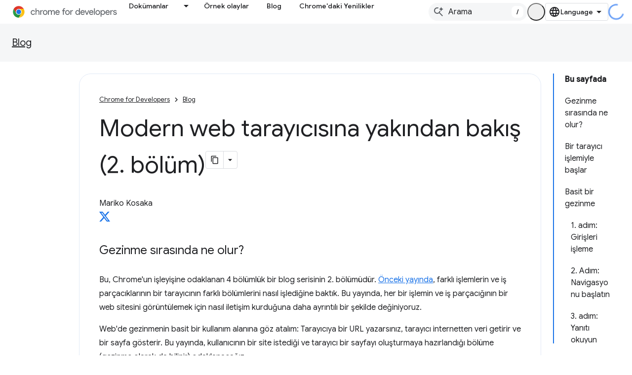

--- FILE ---
content_type: text/html; charset=utf-8
request_url: https://developer.chrome.google.cn/blog/inside-browser-part2?authuser=2&hl=tr
body_size: 22927
content:









<!doctype html>
<html 
      lang="tr-x-mtfrom-en"
      dir="ltr">
  <head>
    <meta name="google-signin-client-id" content="157101835696-ooapojlodmuabs2do2vuhhnf90bccmoi.apps.googleusercontent.com"><meta name="google-signin-scope"
          content="profile email"><meta property="og:site_name" content="Chrome for Developers">
    <meta property="og:type" content="website"><meta name="googlebot" content="noindex"><meta name="theme-color" content="#1a73e8"><meta charset="utf-8">
    <meta content="IE=Edge" http-equiv="X-UA-Compatible">
    <meta name="viewport" content="width=device-width, initial-scale=1">
    

    <link rel="manifest" href="/_pwa/chrome/manifest.json"
          crossorigin="use-credentials">
    <link rel="preconnect" href="//www.gstatic.cn" crossorigin>
    <link rel="preconnect" href="//fonts.gstatic.cn" crossorigin>
    <link rel="preconnect" href="//fonts.googleapis.cn" crossorigin>
    <link rel="preconnect" href="//apis.google.com" crossorigin>
    <link rel="preconnect" href="//www.google-analytics.com" crossorigin><link rel="stylesheet" href="//fonts.googleapis.cn/css?family=Google+Sans:400,500|Roboto:400,400italic,500,500italic,700,700italic|Roboto+Mono:400,500,700&display=swap">
      <link rel="stylesheet"
            href="//fonts.googleapis.cn/css2?family=Material+Icons&family=Material+Symbols+Outlined&display=block"><link rel="stylesheet" href="https://www.gstatic.cn/devrel-devsite/prod/v5ecaab6967af5bdfffc1b93fe7d0ad58c271bf9f563243cec25f323a110134f0/chrome/css/app.css">
      
        <link rel="stylesheet" href="https://www.gstatic.cn/devrel-devsite/prod/v5ecaab6967af5bdfffc1b93fe7d0ad58c271bf9f563243cec25f323a110134f0/chrome/css/dark-theme.css" disabled>
      <link rel="shortcut icon" href="https://www.gstatic.cn/devrel-devsite/prod/v5ecaab6967af5bdfffc1b93fe7d0ad58c271bf9f563243cec25f323a110134f0/chrome/images/favicon.png">
    <link rel="apple-touch-icon" href="https://www.gstatic.cn/devrel-devsite/prod/v5ecaab6967af5bdfffc1b93fe7d0ad58c271bf9f563243cec25f323a110134f0/chrome/images/touchicon-180.png"><link rel="canonical" href="https://developer.chrome.google.cn/blog/inside-browser-part2?hl=tr">
      <link rel="alternate" hreflang="en-cn"
          href="https://developer.chrome.google.cn/blog/inside-browser-part2" /><link rel="alternate" hreflang="x-default" href="https://developer.chrome.google.cn/blog/inside-browser-part2" /><link rel="alternate" hreflang="ar-cn"
          href="https://developer.chrome.google.cn/blog/inside-browser-part2?hl=ar" /><link rel="alternate" hreflang="bn-cn"
          href="https://developer.chrome.google.cn/blog/inside-browser-part2?hl=bn" /><link rel="alternate" hreflang="zh-Hans-cn"
          href="https://developer.chrome.google.cn/blog/inside-browser-part2?hl=zh-cn" /><link rel="alternate" hreflang="zh-Hant-cn"
          href="https://developer.chrome.google.cn/blog/inside-browser-part2?hl=zh-tw" /><link rel="alternate" hreflang="nl-cn"
          href="https://developer.chrome.google.cn/blog/inside-browser-part2?hl=nl" /><link rel="alternate" hreflang="fa-cn"
          href="https://developer.chrome.google.cn/blog/inside-browser-part2?hl=fa" /><link rel="alternate" hreflang="fr-cn"
          href="https://developer.chrome.google.cn/blog/inside-browser-part2?hl=fr" /><link rel="alternate" hreflang="de-cn"
          href="https://developer.chrome.google.cn/blog/inside-browser-part2?hl=de" /><link rel="alternate" hreflang="he-cn"
          href="https://developer.chrome.google.cn/blog/inside-browser-part2?hl=he" /><link rel="alternate" hreflang="hi-cn"
          href="https://developer.chrome.google.cn/blog/inside-browser-part2?hl=hi" /><link rel="alternate" hreflang="id-cn"
          href="https://developer.chrome.google.cn/blog/inside-browser-part2?hl=id" /><link rel="alternate" hreflang="it-cn"
          href="https://developer.chrome.google.cn/blog/inside-browser-part2?hl=it" /><link rel="alternate" hreflang="ja-cn"
          href="https://developer.chrome.google.cn/blog/inside-browser-part2?hl=ja" /><link rel="alternate" hreflang="ko-cn"
          href="https://developer.chrome.google.cn/blog/inside-browser-part2?hl=ko" /><link rel="alternate" hreflang="pl-cn"
          href="https://developer.chrome.google.cn/blog/inside-browser-part2?hl=pl" /><link rel="alternate" hreflang="pt-BR-cn"
          href="https://developer.chrome.google.cn/blog/inside-browser-part2?hl=pt-br" /><link rel="alternate" hreflang="ru-cn"
          href="https://developer.chrome.google.cn/blog/inside-browser-part2?hl=ru" /><link rel="alternate" hreflang="es-419-cn"
          href="https://developer.chrome.google.cn/blog/inside-browser-part2?hl=es-419" /><link rel="alternate" hreflang="th-cn"
          href="https://developer.chrome.google.cn/blog/inside-browser-part2?hl=th" /><link rel="alternate" hreflang="tr-cn"
          href="https://developer.chrome.google.cn/blog/inside-browser-part2?hl=tr" /><link rel="alternate" hreflang="vi-cn"
          href="https://developer.chrome.google.cn/blog/inside-browser-part2?hl=vi" /><link rel="alternate" hreflang="en"
          href="https://developer.chrome.com/blog/inside-browser-part2" /><link rel="alternate" hreflang="x-default" href="https://developer.chrome.com/blog/inside-browser-part2" /><link rel="alternate" hreflang="ar"
          href="https://developer.chrome.com/blog/inside-browser-part2?hl=ar" /><link rel="alternate" hreflang="bn"
          href="https://developer.chrome.com/blog/inside-browser-part2?hl=bn" /><link rel="alternate" hreflang="zh-Hans"
          href="https://developer.chrome.com/blog/inside-browser-part2?hl=zh-cn" /><link rel="alternate" hreflang="zh-Hant"
          href="https://developer.chrome.com/blog/inside-browser-part2?hl=zh-tw" /><link rel="alternate" hreflang="nl"
          href="https://developer.chrome.com/blog/inside-browser-part2?hl=nl" /><link rel="alternate" hreflang="fa"
          href="https://developer.chrome.com/blog/inside-browser-part2?hl=fa" /><link rel="alternate" hreflang="fr"
          href="https://developer.chrome.com/blog/inside-browser-part2?hl=fr" /><link rel="alternate" hreflang="de"
          href="https://developer.chrome.com/blog/inside-browser-part2?hl=de" /><link rel="alternate" hreflang="he"
          href="https://developer.chrome.com/blog/inside-browser-part2?hl=he" /><link rel="alternate" hreflang="hi"
          href="https://developer.chrome.com/blog/inside-browser-part2?hl=hi" /><link rel="alternate" hreflang="id"
          href="https://developer.chrome.com/blog/inside-browser-part2?hl=id" /><link rel="alternate" hreflang="it"
          href="https://developer.chrome.com/blog/inside-browser-part2?hl=it" /><link rel="alternate" hreflang="ja"
          href="https://developer.chrome.com/blog/inside-browser-part2?hl=ja" /><link rel="alternate" hreflang="ko"
          href="https://developer.chrome.com/blog/inside-browser-part2?hl=ko" /><link rel="alternate" hreflang="pl"
          href="https://developer.chrome.com/blog/inside-browser-part2?hl=pl" /><link rel="alternate" hreflang="pt-BR"
          href="https://developer.chrome.com/blog/inside-browser-part2?hl=pt-br" /><link rel="alternate" hreflang="ru"
          href="https://developer.chrome.com/blog/inside-browser-part2?hl=ru" /><link rel="alternate" hreflang="es-419"
          href="https://developer.chrome.com/blog/inside-browser-part2?hl=es-419" /><link rel="alternate" hreflang="th"
          href="https://developer.chrome.com/blog/inside-browser-part2?hl=th" /><link rel="alternate" hreflang="tr"
          href="https://developer.chrome.com/blog/inside-browser-part2?hl=tr" /><link rel="alternate" hreflang="vi"
          href="https://developer.chrome.com/blog/inside-browser-part2?hl=vi" /><title>Modern web tarayıcısına yakından bakış (2. bölüm) &nbsp;|&nbsp; Blog &nbsp;|&nbsp; Chrome for Developers</title>

<meta property="og:title" content="Modern web tarayıcısına yakından bakış (2. bölüm) &nbsp;|&nbsp; Blog &nbsp;|&nbsp; Chrome for Developers"><meta name="description" content="Tarayıcının gezinme isteğini nasıl işlediğini öğrenin.">
  <meta property="og:description" content="Tarayıcının gezinme isteğini nasıl işlediğini öğrenin."><meta property="og:url" content="https://developer.chrome.google.cn/blog/inside-browser-part2?hl=tr"><meta property="og:locale" content="tr"><script type="application/ld+json">
  {
    "@context": "https://schema.org",
    "@type": "BreadcrumbList",
    "itemListElement": [{
      "@type": "ListItem",
      "position": 1,
      "name": "Blog",
      "item": "https://developer.chrome.google.cn/blog"
    },{
      "@type": "ListItem",
      "position": 2,
      "name": "Modern web tarayıcısına yakından bakış (2. bölüm)",
      "item": "https://developer.chrome.google.cn/blog/inside-browser-part2"
    }]
  }
  </script><link rel="alternate machine-translated-from" hreflang="en"
        href="https://developer.chrome.google.cn/blog/inside-browser-part2?hl=en&amp;authuser=2">
  

  

  

  

  

  

  


    
      <link rel="stylesheet" href="/extras.css"></head>
  <body class="color-scheme--light"
        template="page"
        theme="chrome-theme"
        type="blog"
        
        appearance
        
        layout="docs"
        
        block-apix
        
        
        
        display-toc
        pending>
  
    <devsite-progress type="indeterminate" id="app-progress"></devsite-progress>
  
  
    <a href="#main-content" class="skip-link button">
      
      Ana içeriğe atla
    </a>
    <section class="devsite-wrapper">
      <devsite-cookie-notification-bar></devsite-cookie-notification-bar><devsite-header role="banner">
  
    





















<div class="devsite-header--inner" data-nosnippet>
  <div class="devsite-top-logo-row-wrapper-wrapper">
    <div class="devsite-top-logo-row-wrapper">
      <div class="devsite-top-logo-row">
        <button type="button" id="devsite-hamburger-menu"
          class="devsite-header-icon-button button-flat material-icons gc-analytics-event"
          data-category="Site-Wide Custom Events"
          data-label="Navigation menu button"
          visually-hidden
          aria-label="Menüyü aç">
        </button>
        
<div class="devsite-product-name-wrapper">

  <a href="/" class="devsite-site-logo-link gc-analytics-event"
   data-category="Site-Wide Custom Events" data-label="Site logo" track-type="globalNav"
   track-name="chromeForDevelopers" track-metadata-position="nav"
   track-metadata-eventDetail="nav">
  
  <picture>
    
    <source srcset="https://www.gstatic.cn/devrel-devsite/prod/v5ecaab6967af5bdfffc1b93fe7d0ad58c271bf9f563243cec25f323a110134f0/chrome/images/lockup-dark-theme.svg"
            media="(prefers-color-scheme: dark)"
            class="devsite-dark-theme">
    
    <img src="https://www.gstatic.cn/devrel-devsite/prod/v5ecaab6967af5bdfffc1b93fe7d0ad58c271bf9f563243cec25f323a110134f0/chrome/images/lockup.svg" class="devsite-site-logo" alt="Chrome for Developers">
  </picture>
  
</a>



  
  
  <span class="devsite-product-name">
    <ul class="devsite-breadcrumb-list"
  >
  
  <li class="devsite-breadcrumb-item
             ">
    
    
    
      
      
    
  </li>
  
</ul>
  </span>

</div>
        <div class="devsite-top-logo-row-middle">
          <div class="devsite-header-upper-tabs">
            
              
              
  <devsite-tabs class="upper-tabs">

    <nav class="devsite-tabs-wrapper" aria-label="Üst sekmeler">
      
        
          <tab class="devsite-dropdown
    devsite-dropdown-full
    
    
    ">
  
    <a href="https://developer.chrome.google.cn/docs?authuser=2&amp;hl=tr"
    class="devsite-tabs-content gc-analytics-event "
      track-metadata-eventdetail="https://developer.chrome.google.cn/docs?authuser=2&amp;hl=tr"
    
       track-type="nav"
       track-metadata-position="nav - dokümanlar"
       track-metadata-module="primary nav"
       
       
         
           data-category="Site-Wide Custom Events"
         
           data-label="Tab: Dokümanlar"
         
           track-name="dokümanlar"
         
       >
    Dokümanlar
  
    </a>
    
      <button
         aria-haspopup="menu"
         aria-expanded="false"
         aria-label="İlgili açılır menüsü: Dokümanlar"
         track-type="nav"
         track-metadata-eventdetail="https://developer.chrome.google.cn/docs?authuser=2&amp;hl=tr"
         track-metadata-position="nav - dokümanlar"
         track-metadata-module="primary nav"
         
          
            data-category="Site-Wide Custom Events"
          
            data-label="Tab: Dokümanlar"
          
            track-name="dokümanlar"
          
        
         class="devsite-tabs-dropdown-toggle devsite-icon devsite-icon-arrow-drop-down"></button>
    
  
  <div class="devsite-tabs-dropdown" role="menu" aria-label="submenu" hidden>
    
    <div class="devsite-tabs-dropdown-content">
      
        <div class="devsite-tabs-dropdown-column
                    ">
          
            <ul class="devsite-tabs-dropdown-section
                       build-icon dcc-subnav">
              
                <li class="devsite-nav-title" role="heading" tooltip>Chrome ile geliştirin</li>
              
              
                <li class="devsite-nav-description">Chrome&#39;un nasıl çalıştığını öğrenin, kaynak denemelerine katılın ve Chrome ile her yerde uygulama derleyin.
</li>
              
              
                <li class="devsite-nav-item">
                  <a href="https://developer.chrome.google.cn/docs/web-platform?authuser=2&amp;hl=tr"
                    
                     track-type="nav"
                     track-metadata-eventdetail="https://developer.chrome.google.cn/docs/web-platform?authuser=2&amp;hl=tr"
                     track-metadata-position="nav - dokümanlar"
                     track-metadata-module="tertiary nav"
                     
                       track-metadata-module_headline="chrome ile geliştirin"
                     
                     tooltip
                  >
                    
                    <div class="devsite-nav-item-title">
                      Web Platformu
                    </div>
                    
                  </a>
                </li>
              
                <li class="devsite-nav-item">
                  <a href="https://developer.chrome.google.cn/docs/capabilities?authuser=2&amp;hl=tr"
                    
                     track-type="nav"
                     track-metadata-eventdetail="https://developer.chrome.google.cn/docs/capabilities?authuser=2&amp;hl=tr"
                     track-metadata-position="nav - dokümanlar"
                     track-metadata-module="tertiary nav"
                     
                       track-metadata-module_headline="chrome ile geliştirin"
                     
                     tooltip
                  >
                    
                    <div class="devsite-nav-item-title">
                      İşlemler
                    </div>
                    
                  </a>
                </li>
              
                <li class="devsite-nav-item">
                  <a href="https://developer.chrome.google.cn/docs/chromedriver?authuser=2&amp;hl=tr"
                    
                     track-type="nav"
                     track-metadata-eventdetail="https://developer.chrome.google.cn/docs/chromedriver?authuser=2&amp;hl=tr"
                     track-metadata-position="nav - dokümanlar"
                     track-metadata-module="tertiary nav"
                     
                       track-metadata-module_headline="chrome ile geliştirin"
                     
                     tooltip
                  >
                    
                    <div class="devsite-nav-item-title">
                      ChromeDriver
                    </div>
                    
                  </a>
                </li>
              
                <li class="devsite-nav-item">
                  <a href="https://developer.chrome.google.cn/docs/extensions?authuser=2&amp;hl=tr"
                    
                     track-type="nav"
                     track-metadata-eventdetail="https://developer.chrome.google.cn/docs/extensions?authuser=2&amp;hl=tr"
                     track-metadata-position="nav - dokümanlar"
                     track-metadata-module="tertiary nav"
                     
                       track-metadata-module_headline="chrome ile geliştirin"
                     
                     tooltip
                  >
                    
                    <div class="devsite-nav-item-title">
                      Extensions
                    </div>
                    
                  </a>
                </li>
              
                <li class="devsite-nav-item">
                  <a href="https://developer.chrome.google.cn/docs/webstore?authuser=2&amp;hl=tr"
                    
                     track-type="nav"
                     track-metadata-eventdetail="https://developer.chrome.google.cn/docs/webstore?authuser=2&amp;hl=tr"
                     track-metadata-position="nav - dokümanlar"
                     track-metadata-module="tertiary nav"
                     
                       track-metadata-module_headline="chrome ile geliştirin"
                     
                     tooltip
                  >
                    
                    <div class="devsite-nav-item-title">
                      Chrome Web Store
                    </div>
                    
                  </a>
                </li>
              
                <li class="devsite-nav-item">
                  <a href="https://developer.chrome.google.cn/docs/chromium?authuser=2&amp;hl=tr"
                    
                     track-type="nav"
                     track-metadata-eventdetail="https://developer.chrome.google.cn/docs/chromium?authuser=2&amp;hl=tr"
                     track-metadata-position="nav - dokümanlar"
                     track-metadata-module="tertiary nav"
                     
                       track-metadata-module_headline="chrome ile geliştirin"
                     
                     tooltip
                  >
                    
                    <div class="devsite-nav-item-title">
                      Chromium
                    </div>
                    
                  </a>
                </li>
              
                <li class="devsite-nav-item">
                  <a href="https://developer.chrome.google.cn/docs/android?authuser=2&amp;hl=tr"
                    
                     track-type="nav"
                     track-metadata-eventdetail="https://developer.chrome.google.cn/docs/android?authuser=2&amp;hl=tr"
                     track-metadata-position="nav - dokümanlar"
                     track-metadata-module="tertiary nav"
                     
                       track-metadata-module_headline="chrome ile geliştirin"
                     
                     tooltip
                  >
                    
                    <div class="devsite-nav-item-title">
                      Android'de web
                    </div>
                    
                  </a>
                </li>
              
                <li class="devsite-nav-item">
                  <a href="https://developer.chrome.google.cn/origintrials/?authuser=2&amp;hl=tr"
                    
                     track-type="nav"
                     track-metadata-eventdetail="https://developer.chrome.google.cn/origintrials/?authuser=2&amp;hl=tr"
                     track-metadata-position="nav - dokümanlar"
                     track-metadata-module="tertiary nav"
                     
                       track-metadata-module_headline="chrome ile geliştirin"
                     
                     tooltip
                  >
                    
                    <div class="devsite-nav-item-title">
                      Kaynak denemeleri
                    </div>
                    
                  </a>
                </li>
              
                <li class="devsite-nav-item">
                  <a href="https://developer.chrome.google.cn/release-notes?authuser=2&amp;hl=tr"
                    
                     track-type="nav"
                     track-metadata-eventdetail="https://developer.chrome.google.cn/release-notes?authuser=2&amp;hl=tr"
                     track-metadata-position="nav - dokümanlar"
                     track-metadata-module="tertiary nav"
                     
                       track-metadata-module_headline="chrome ile geliştirin"
                     
                     tooltip
                  >
                    
                    <div class="devsite-nav-item-title">
                      Sürüm notları
                    </div>
                    
                  </a>
                </li>
              
            </ul>
          
        </div>
      
        <div class="devsite-tabs-dropdown-column
                    ">
          
            <ul class="devsite-tabs-dropdown-section
                       productivity-icon dcc-subnav">
              
                <li class="devsite-nav-title" role="heading" tooltip>Verimlilik</li>
              
              
                <li class="devsite-nav-description">Web&#39;in en iyi araçlarıyla kullanıcılarınız için en iyi deneyimi oluşturun.</li>
              
              
                <li class="devsite-nav-item">
                  <a href="https://developer.chrome.google.cn/docs/devtools?authuser=2&amp;hl=tr"
                    
                     track-type="nav"
                     track-metadata-eventdetail="https://developer.chrome.google.cn/docs/devtools?authuser=2&amp;hl=tr"
                     track-metadata-position="nav - dokümanlar"
                     track-metadata-module="tertiary nav"
                     
                       track-metadata-module_headline="verimlilik"
                     
                     tooltip
                  >
                    
                    <div class="devsite-nav-item-title">
                      DevTools
                    </div>
                    
                  </a>
                </li>
              
                <li class="devsite-nav-item">
                  <a href="https://developer.chrome.google.cn/docs/lighthouse?authuser=2&amp;hl=tr"
                    
                     track-type="nav"
                     track-metadata-eventdetail="https://developer.chrome.google.cn/docs/lighthouse?authuser=2&amp;hl=tr"
                     track-metadata-position="nav - dokümanlar"
                     track-metadata-module="tertiary nav"
                     
                       track-metadata-module_headline="verimlilik"
                     
                     tooltip
                  >
                    
                    <div class="devsite-nav-item-title">
                      Deniz Feneri
                    </div>
                    
                  </a>
                </li>
              
                <li class="devsite-nav-item">
                  <a href="https://developer.chrome.google.cn/docs/crux?authuser=2&amp;hl=tr"
                    
                     track-type="nav"
                     track-metadata-eventdetail="https://developer.chrome.google.cn/docs/crux?authuser=2&amp;hl=tr"
                     track-metadata-position="nav - dokümanlar"
                     track-metadata-module="tertiary nav"
                     
                       track-metadata-module_headline="verimlilik"
                     
                     tooltip
                  >
                    
                    <div class="devsite-nav-item-title">
                      Chrome Kullanıcı Deneyimi Raporu
                    </div>
                    
                  </a>
                </li>
              
                <li class="devsite-nav-item">
                  <a href="https://developer.chrome.google.cn/docs/accessibility?authuser=2&amp;hl=tr"
                    
                     track-type="nav"
                     track-metadata-eventdetail="https://developer.chrome.google.cn/docs/accessibility?authuser=2&amp;hl=tr"
                     track-metadata-position="nav - dokümanlar"
                     track-metadata-module="tertiary nav"
                     
                       track-metadata-module_headline="verimlilik"
                     
                     tooltip
                  >
                    
                    <div class="devsite-nav-item-title">
                      Erişilebilirlik
                    </div>
                    
                  </a>
                </li>
              
            </ul>
          
            <ul class="devsite-tabs-dropdown-section
                       dcc-subnav second-column-list">
              
              
                <li class="devsite-nav-description">Hazır kitaplıklarımızla işlerinizi daha hızlı ve daha düzgün yapın.
</li>
              
              
                <li class="devsite-nav-item">
                  <a href="https://developer.chrome.google.cn/docs/workbox?authuser=2&amp;hl=tr"
                    
                     track-type="nav"
                     track-metadata-eventdetail="https://developer.chrome.google.cn/docs/workbox?authuser=2&amp;hl=tr"
                     track-metadata-position="nav - dokümanlar"
                     track-metadata-module="tertiary nav"
                     
                       track-metadata-module_headline="verimlilik"
                     
                     tooltip
                  >
                    
                    <div class="devsite-nav-item-title">
                      Workbox
                    </div>
                    
                  </a>
                </li>
              
                <li class="devsite-nav-item">
                  <a href="https://developer.chrome.google.cn/docs/puppeteer?authuser=2&amp;hl=tr"
                    
                     track-type="nav"
                     track-metadata-eventdetail="https://developer.chrome.google.cn/docs/puppeteer?authuser=2&amp;hl=tr"
                     track-metadata-position="nav - dokümanlar"
                     track-metadata-module="tertiary nav"
                     
                       track-metadata-module_headline="verimlilik"
                     
                     tooltip
                  >
                    
                    <div class="devsite-nav-item-title">
                      Kuklacı
                    </div>
                    
                  </a>
                </li>
              
            </ul>
          
        </div>
      
        <div class="devsite-tabs-dropdown-column
                    ">
          
            <ul class="devsite-tabs-dropdown-section
                       experience-icon dcc-subnav">
              
                <li class="devsite-nav-title" role="heading" tooltip>Deneyim</li>
              
              
                <li class="devsite-nav-description">Chrome ile güzel ve etkili bir web tasarlayın.
</li>
              
              
                <li class="devsite-nav-item">
                  <a href="https://developer.chrome.google.cn/docs/ai?authuser=2&amp;hl=tr"
                    
                     track-type="nav"
                     track-metadata-eventdetail="https://developer.chrome.google.cn/docs/ai?authuser=2&amp;hl=tr"
                     track-metadata-position="nav - dokümanlar"
                     track-metadata-module="tertiary nav"
                     
                       track-metadata-module_headline="deneyim"
                     
                     tooltip
                  >
                    
                    <div class="devsite-nav-item-title">
                      Yapay zeka
                    </div>
                    
                  </a>
                </li>
              
                <li class="devsite-nav-item">
                  <a href="https://developer.chrome.google.cn/docs/performance?authuser=2&amp;hl=tr"
                    
                     track-type="nav"
                     track-metadata-eventdetail="https://developer.chrome.google.cn/docs/performance?authuser=2&amp;hl=tr"
                     track-metadata-position="nav - dokümanlar"
                     track-metadata-module="tertiary nav"
                     
                       track-metadata-module_headline="deneyim"
                     
                     tooltip
                  >
                    
                    <div class="devsite-nav-item-title">
                      Performans
                    </div>
                    
                  </a>
                </li>
              
                <li class="devsite-nav-item">
                  <a href="https://developer.chrome.google.cn/docs/css-ui?authuser=2&amp;hl=tr"
                    
                     track-type="nav"
                     track-metadata-eventdetail="https://developer.chrome.google.cn/docs/css-ui?authuser=2&amp;hl=tr"
                     track-metadata-position="nav - dokümanlar"
                     track-metadata-module="tertiary nav"
                     
                       track-metadata-module_headline="deneyim"
                     
                     tooltip
                  >
                    
                    <div class="devsite-nav-item-title">
                      CSS ve kullanıcı arayüzü
                    </div>
                    
                  </a>
                </li>
              
                <li class="devsite-nav-item">
                  <a href="https://developer.chrome.google.cn/docs/identity?authuser=2&amp;hl=tr"
                    
                     track-type="nav"
                     track-metadata-eventdetail="https://developer.chrome.google.cn/docs/identity?authuser=2&amp;hl=tr"
                     track-metadata-position="nav - dokümanlar"
                     track-metadata-module="tertiary nav"
                     
                       track-metadata-module_headline="deneyim"
                     
                     tooltip
                  >
                    
                    <div class="devsite-nav-item-title">
                      Kimlik
                    </div>
                    
                  </a>
                </li>
              
                <li class="devsite-nav-item">
                  <a href="https://developer.chrome.google.cn/docs/payments?authuser=2&amp;hl=tr"
                    
                     track-type="nav"
                     track-metadata-eventdetail="https://developer.chrome.google.cn/docs/payments?authuser=2&amp;hl=tr"
                     track-metadata-position="nav - dokümanlar"
                     track-metadata-module="tertiary nav"
                     
                       track-metadata-module_headline="deneyim"
                     
                     tooltip
                  >
                    
                    <div class="devsite-nav-item-title">
                      Ödemeler
                    </div>
                    
                  </a>
                </li>
              
                <li class="devsite-nav-item">
                  <a href="https://developer.chrome.google.cn/docs/privacy-security?authuser=2&amp;hl=tr"
                    
                     track-type="nav"
                     track-metadata-eventdetail="https://developer.chrome.google.cn/docs/privacy-security?authuser=2&amp;hl=tr"
                     track-metadata-position="nav - dokümanlar"
                     track-metadata-module="tertiary nav"
                     
                       track-metadata-module_headline="deneyim"
                     
                     tooltip
                  >
                    
                    <div class="devsite-nav-item-title">
                      Gizlilik ve güvenlik
                    </div>
                    
                  </a>
                </li>
              
            </ul>
          
        </div>
      
        <div class="devsite-tabs-dropdown-column
                    ">
          
            <ul class="devsite-tabs-dropdown-section
                       resources-icon dcc-subnav">
              
                <li class="devsite-nav-title" role="heading" tooltip>Kaynaklar</li>
              
              
                <li class="devsite-nav-description">Chrome ve Google&#39;dan daha fazlası.
</li>
              
              
                <li class="devsite-nav-item">
                  <a href="https://developer.chrome.google.cn/docs?authuser=2&amp;hl=tr"
                    
                     track-type="nav"
                     track-metadata-eventdetail="https://developer.chrome.google.cn/docs?authuser=2&amp;hl=tr"
                     track-metadata-position="nav - dokümanlar"
                     track-metadata-module="tertiary nav"
                     
                       track-metadata-module_headline="kaynaklar"
                     
                     tooltip
                  >
                    
                    <div class="devsite-nav-item-title">
                      Tüm belgeler
                    </div>
                    
                  </a>
                </li>
              
                <li class="devsite-nav-item">
                  <a href="https://web.developers.google.cn/baseline?authuser=2&amp;hl=tr"
                    
                     track-type="nav"
                     track-metadata-eventdetail="https://web.developers.google.cn/baseline?authuser=2&amp;hl=tr"
                     track-metadata-position="nav - dokümanlar"
                     track-metadata-module="tertiary nav"
                     
                       track-metadata-module_headline="kaynaklar"
                     
                     tooltip
                  >
                    
                    <div class="devsite-nav-item-title">
                      Referans değer
                    </div>
                    
                  </a>
                </li>
              
                <li class="devsite-nav-item">
                  <a href="https://web.developers.google.cn?authuser=2&amp;hl=tr"
                    
                     track-type="nav"
                     track-metadata-eventdetail="https://web.developers.google.cn?authuser=2&amp;hl=tr"
                     track-metadata-position="nav - dokümanlar"
                     track-metadata-module="tertiary nav"
                     
                       track-metadata-module_headline="kaynaklar"
                     
                     tooltip
                  >
                    
                    <div class="devsite-nav-item-title">
                      web.dev
                    </div>
                    
                  </a>
                </li>
              
                <li class="devsite-nav-item">
                  <a href="https://pagespeed.web.dev?authuser=2&amp;hl=tr"
                    
                     track-type="nav"
                     track-metadata-eventdetail="https://pagespeed.web.dev?authuser=2&amp;hl=tr"
                     track-metadata-position="nav - dokümanlar"
                     track-metadata-module="tertiary nav"
                     
                       track-metadata-module_headline="kaynaklar"
                     
                     tooltip
                  >
                    
                    <div class="devsite-nav-item-title">
                      PageSpeed Insights denetimi
                    </div>
                    
                  </a>
                </li>
              
                <li class="devsite-nav-item">
                  <a href="https://developers.google.cn/privacy-sandbox?authuser=2&amp;hl=tr"
                    
                     track-type="nav"
                     track-metadata-eventdetail="https://developers.google.cn/privacy-sandbox?authuser=2&amp;hl=tr"
                     track-metadata-position="nav - dokümanlar"
                     track-metadata-module="tertiary nav"
                     
                       track-metadata-module_headline="kaynaklar"
                     
                     tooltip
                  >
                    
                    <div class="devsite-nav-item-title">
                      Özel Korumalı Alan
                    </div>
                    
                  </a>
                </li>
              
                <li class="devsite-nav-item">
                  <a href="https://developer.chrome.google.cn/docs/iwa?authuser=2&amp;hl=tr"
                    
                     track-type="nav"
                     track-metadata-eventdetail="https://developer.chrome.google.cn/docs/iwa?authuser=2&amp;hl=tr"
                     track-metadata-position="nav - dokümanlar"
                     track-metadata-module="tertiary nav"
                     
                       track-metadata-module_headline="kaynaklar"
                     
                     tooltip
                  >
                    
                    <div class="devsite-nav-item-title">
                      Yalıtılmış web uygulamaları (IWA)
                    </div>
                    
                  </a>
                </li>
              
            </ul>
          
        </div>
      
    </div>
  </div>
</tab>
        
      
        
          <tab  >
            
    <a href="https://developer.chrome.google.cn/case-studies?authuser=2&amp;hl=tr"
    class="devsite-tabs-content gc-analytics-event "
      track-metadata-eventdetail="https://developer.chrome.google.cn/case-studies?authuser=2&amp;hl=tr"
    
       track-type="nav"
       track-metadata-position="nav - örnek olaylar"
       track-metadata-module="primary nav"
       
       
         
           data-category="Site-Wide Custom Events"
         
           data-label="Tab: Örnek olaylar"
         
           track-name="örnek olaylar"
         
       >
    Örnek olaylar
  
    </a>
    
  
          </tab>
        
      
        
          <tab  >
            
    <a href="https://developer.chrome.google.cn/blog?authuser=2&amp;hl=tr"
    class="devsite-tabs-content gc-analytics-event "
      track-metadata-eventdetail="https://developer.chrome.google.cn/blog?authuser=2&amp;hl=tr"
    
       track-type="nav"
       track-metadata-position="nav - blog"
       track-metadata-module="primary nav"
       
       
         
           data-category="Site-Wide Custom Events"
         
           data-label="Tab: Blog"
         
           track-name="blog"
         
       >
    Blog
  
    </a>
    
  
          </tab>
        
      
        
          <tab  >
            
    <a href="https://developer.chrome.google.cn/new?authuser=2&amp;hl=tr"
    class="devsite-tabs-content gc-analytics-event "
      track-metadata-eventdetail="https://developer.chrome.google.cn/new?authuser=2&amp;hl=tr"
    
       track-type="nav"
       track-metadata-position="nav - chrome&#39;daki yenilikler"
       track-metadata-module="primary nav"
       
       
         
           data-category="Site-Wide Custom Events"
         
           data-label="Tab: Chrome&#39;daki Yenilikler"
         
           track-name="chrome&#39;daki yenilikler"
         
       >
    Chrome&#39;daki Yenilikler
  
    </a>
    
  
          </tab>
        
      
    </nav>

  </devsite-tabs>

            
           </div>
          
<devsite-search
    
    
    enable-suggestions
      
    
    enable-search-summaries
    project-name="Blog"
    tenant-name="Chrome for Developers"
    
    
    
    
    
    >
  <form class="devsite-search-form" action="https://developer.chrome.google.cn/s/results?authuser=2&amp;hl=tr" method="GET">
    <div class="devsite-search-container">
      <button type="button"
              search-open
              class="devsite-search-button devsite-header-icon-button button-flat material-icons"
              
              aria-label="Aramayı aç"></button>
      <div class="devsite-searchbox">
        <input
          aria-activedescendant=""
          aria-autocomplete="list"
          
          aria-label="Arama"
          aria-expanded="false"
          aria-haspopup="listbox"
          autocomplete="off"
          class="devsite-search-field devsite-search-query"
          name="q"
          
          placeholder="Arama"
          role="combobox"
          type="text"
          value=""
          >
          <div class="devsite-search-image material-icons" aria-hidden="true">
            
              <svg class="devsite-search-ai-image" width="24" height="24" viewBox="0 0 24 24" fill="none" xmlns="http://www.w3.org/2000/svg">
                  <g clip-path="url(#clip0_6641_386)">
                    <path d="M19.6 21L13.3 14.7C12.8 15.1 12.225 15.4167 11.575 15.65C10.925 15.8833 10.2333 16 9.5 16C7.68333 16 6.14167 15.375 4.875 14.125C3.625 12.8583 3 11.3167 3 9.5C3 7.68333 3.625 6.15 4.875 4.9C6.14167 3.63333 7.68333 3 9.5 3C10.0167 3 10.5167 3.05833 11 3.175C11.4833 3.275 11.9417 3.43333 12.375 3.65L10.825 5.2C10.6083 5.13333 10.3917 5.08333 10.175 5.05C9.95833 5.01667 9.73333 5 9.5 5C8.25 5 7.18333 5.44167 6.3 6.325C5.43333 7.19167 5 8.25 5 9.5C5 10.75 5.43333 11.8167 6.3 12.7C7.18333 13.5667 8.25 14 9.5 14C10.6667 14 11.6667 13.625 12.5 12.875C13.35 12.1083 13.8417 11.15 13.975 10H15.975C15.925 10.6333 15.7833 11.2333 15.55 11.8C15.3333 12.3667 15.05 12.8667 14.7 13.3L21 19.6L19.6 21ZM17.5 12C17.5 10.4667 16.9667 9.16667 15.9 8.1C14.8333 7.03333 13.5333 6.5 12 6.5C13.5333 6.5 14.8333 5.96667 15.9 4.9C16.9667 3.83333 17.5 2.53333 17.5 0.999999C17.5 2.53333 18.0333 3.83333 19.1 4.9C20.1667 5.96667 21.4667 6.5 23 6.5C21.4667 6.5 20.1667 7.03333 19.1 8.1C18.0333 9.16667 17.5 10.4667 17.5 12Z" fill="#5F6368"/>
                  </g>
                <defs>
                <clipPath id="clip0_6641_386">
                <rect width="24" height="24" fill="white"/>
                </clipPath>
                </defs>
              </svg>
            
          </div>
          <div class="devsite-search-shortcut-icon-container" aria-hidden="true">
            <kbd class="devsite-search-shortcut-icon">/</kbd>
          </div>
      </div>
    </div>
  </form>
  <button type="button"
          search-close
          class="devsite-search-button devsite-header-icon-button button-flat material-icons"
          
          aria-label="Aramayı kapat"></button>
</devsite-search>

        </div>

        

          

          

          <devsite-appearance-selector></devsite-appearance-selector>

          
<devsite-language-selector>
  <ul role="presentation">
    
    
    <li role="presentation">
      <a role="menuitem" lang="en"
        >English</a>
    </li>
    
    <li role="presentation">
      <a role="menuitem" lang="de"
        >Deutsch</a>
    </li>
    
    <li role="presentation">
      <a role="menuitem" lang="es_419"
        >Español – América Latina</a>
    </li>
    
    <li role="presentation">
      <a role="menuitem" lang="fr"
        >Français</a>
    </li>
    
    <li role="presentation">
      <a role="menuitem" lang="id"
        >Indonesia</a>
    </li>
    
    <li role="presentation">
      <a role="menuitem" lang="it"
        >Italiano</a>
    </li>
    
    <li role="presentation">
      <a role="menuitem" lang="nl"
        >Nederlands</a>
    </li>
    
    <li role="presentation">
      <a role="menuitem" lang="pl"
        >Polski</a>
    </li>
    
    <li role="presentation">
      <a role="menuitem" lang="pt_br"
        >Português – Brasil</a>
    </li>
    
    <li role="presentation">
      <a role="menuitem" lang="vi"
        >Tiếng Việt</a>
    </li>
    
    <li role="presentation">
      <a role="menuitem" lang="tr"
        >Türkçe</a>
    </li>
    
    <li role="presentation">
      <a role="menuitem" lang="ru"
        >Русский</a>
    </li>
    
    <li role="presentation">
      <a role="menuitem" lang="he"
        >עברית</a>
    </li>
    
    <li role="presentation">
      <a role="menuitem" lang="ar"
        >العربيّة</a>
    </li>
    
    <li role="presentation">
      <a role="menuitem" lang="fa"
        >فارسی</a>
    </li>
    
    <li role="presentation">
      <a role="menuitem" lang="hi"
        >हिंदी</a>
    </li>
    
    <li role="presentation">
      <a role="menuitem" lang="bn"
        >বাংলা</a>
    </li>
    
    <li role="presentation">
      <a role="menuitem" lang="th"
        >ภาษาไทย</a>
    </li>
    
    <li role="presentation">
      <a role="menuitem" lang="zh_cn"
        >中文 – 简体</a>
    </li>
    
    <li role="presentation">
      <a role="menuitem" lang="zh_tw"
        >中文 – 繁體</a>
    </li>
    
    <li role="presentation">
      <a role="menuitem" lang="ja"
        >日本語</a>
    </li>
    
    <li role="presentation">
      <a role="menuitem" lang="ko"
        >한국어</a>
    </li>
    
  </ul>
</devsite-language-selector>


          

        

        
        
        
          <devsite-openid-user id="devsite-user"></devsite-openid-user>
        
      </div>
    </div>
  </div>



  <div class="devsite-collapsible-section
    
      devsite-header-no-lower-tabs
    ">
    <div class="devsite-header-background">
      
        
          <div class="devsite-product-id-row"
           >
            <div class="devsite-product-description-row">
              
                
                <div class="devsite-product-id">
                  
                  
                  
                    <ul class="devsite-breadcrumb-list"
  >
  
  <li class="devsite-breadcrumb-item
             ">
    
    
    
      
        
  <a href="https://developer.chrome.google.cn/blog?authuser=2&amp;hl=tr"
      
        class="devsite-breadcrumb-link gc-analytics-event"
      
        data-category="Site-Wide Custom Events"
      
        data-label="Lower Header"
      
        data-value="1"
      
        track-type="globalNav"
      
        track-name="breadcrumb"
      
        track-metadata-position="1"
      
        track-metadata-eventdetail="Blog"
      
    >
    
          Blog
        
  </a>
  
      
    
  </li>
  
</ul>
                </div>
                
              
              
            </div>
            
          </div>
          
        
      
      
    </div>
  </div>

</div>



  
</devsite-header>
      <devsite-book-nav scrollbars hidden>
        
          





















<div class="devsite-book-nav-filter"
     hidden>
  <span class="filter-list-icon material-icons" aria-hidden="true"></span>
  <input type="text"
         placeholder="Filtre"
         
         aria-label="Filtrelemek için yazın"
         role="searchbox">
  
  <span class="filter-clear-button hidden"
        data-title="Filtreyi temizle"
        aria-label="Filtreyi temizle"
        role="button"
        tabindex="0"></span>
</div>

<nav class="devsite-book-nav devsite-nav nocontent"
     aria-label="Yan menü">
  <div class="devsite-mobile-header">
    <button type="button"
            id="devsite-close-nav"
            class="devsite-header-icon-button button-flat material-icons gc-analytics-event"
            data-category="Site-Wide Custom Events"
            data-label="Close navigation"
            aria-label="Gezinmeyi kapat">
    </button>
    <div class="devsite-product-name-wrapper">

  <a href="/" class="devsite-site-logo-link gc-analytics-event"
   data-category="Site-Wide Custom Events" data-label="Site logo" track-type="globalNav"
   track-name="chromeForDevelopers" track-metadata-position="nav"
   track-metadata-eventDetail="nav">
  
  <picture>
    
    <source srcset="https://www.gstatic.cn/devrel-devsite/prod/v5ecaab6967af5bdfffc1b93fe7d0ad58c271bf9f563243cec25f323a110134f0/chrome/images/lockup-dark-theme.svg"
            media="(prefers-color-scheme: dark)"
            class="devsite-dark-theme">
    
    <img src="https://www.gstatic.cn/devrel-devsite/prod/v5ecaab6967af5bdfffc1b93fe7d0ad58c271bf9f563243cec25f323a110134f0/chrome/images/lockup.svg" class="devsite-site-logo" alt="Chrome for Developers">
  </picture>
  
</a>


  
      <span class="devsite-product-name">
        
        
        <ul class="devsite-breadcrumb-list"
  >
  
  <li class="devsite-breadcrumb-item
             ">
    
    
    
      
      
    
  </li>
  
</ul>
      </span>
    

</div>
  </div>

  <div class="devsite-book-nav-wrapper">
    <div class="devsite-mobile-nav-top">
      
        <ul class="devsite-nav-list">
          
            <li class="devsite-nav-item">
              
  
  <a href="/docs"
    
       class="devsite-nav-title gc-analytics-event
              
              "
    

    
      
        data-category="Site-Wide Custom Events"
      
        data-label="Tab: Dokümanlar"
      
        track-name="dokümanlar"
      
    
     data-category="Site-Wide Custom Events"
     data-label="Responsive Tab: Dokümanlar"
     track-type="globalNav"
     track-metadata-eventDetail="globalMenu"
     track-metadata-position="nav">
  
    <span class="devsite-nav-text" tooltip >
      Dokümanlar
   </span>
    
  
  </a>
  

  
    <ul class="devsite-nav-responsive-tabs devsite-nav-has-menu
               ">
      
<li class="devsite-nav-item">

  
  <span
    
       class="devsite-nav-title"
       tooltip
    
    
      
        data-category="Site-Wide Custom Events"
      
        data-label="Tab: Dokümanlar"
      
        track-name="dokümanlar"
      
    >
  
    <span class="devsite-nav-text" tooltip menu="Dokümanlar">
      Diğer
   </span>
    
    <span class="devsite-nav-icon material-icons" data-icon="forward"
          menu="Dokümanlar">
    </span>
    
  
  </span>
  

</li>

    </ul>
  
              
            </li>
          
            <li class="devsite-nav-item">
              
  
  <a href="/case-studies"
    
       class="devsite-nav-title gc-analytics-event
              
              "
    

    
      
        data-category="Site-Wide Custom Events"
      
        data-label="Tab: Örnek olaylar"
      
        track-name="örnek olaylar"
      
    
     data-category="Site-Wide Custom Events"
     data-label="Responsive Tab: Örnek olaylar"
     track-type="globalNav"
     track-metadata-eventDetail="globalMenu"
     track-metadata-position="nav">
  
    <span class="devsite-nav-text" tooltip >
      Örnek olaylar
   </span>
    
  
  </a>
  

  
              
            </li>
          
            <li class="devsite-nav-item">
              
  
  <a href="/blog"
    
       class="devsite-nav-title gc-analytics-event
              
              "
    

    
      
        data-category="Site-Wide Custom Events"
      
        data-label="Tab: Blog"
      
        track-name="blog"
      
    
     data-category="Site-Wide Custom Events"
     data-label="Responsive Tab: Blog"
     track-type="globalNav"
     track-metadata-eventDetail="globalMenu"
     track-metadata-position="nav">
  
    <span class="devsite-nav-text" tooltip >
      Blog
   </span>
    
  
  </a>
  

  
              
            </li>
          
            <li class="devsite-nav-item">
              
  
  <a href="/new"
    
       class="devsite-nav-title gc-analytics-event
              
              "
    

    
      
        data-category="Site-Wide Custom Events"
      
        data-label="Tab: Chrome&#39;daki Yenilikler"
      
        track-name="chrome&#39;daki yenilikler"
      
    
     data-category="Site-Wide Custom Events"
     data-label="Responsive Tab: Chrome&#39;daki Yenilikler"
     track-type="globalNav"
     track-metadata-eventDetail="globalMenu"
     track-metadata-position="nav">
  
    <span class="devsite-nav-text" tooltip >
      Chrome&#39;daki Yenilikler
   </span>
    
  
  </a>
  

  
              
            </li>
          
          
          
        </ul>
      
    </div>
    
      <div class="devsite-mobile-nav-bottom">
        
        
          
    
      
      <ul class="devsite-nav-list" menu="Dokümanlar"
          aria-label="Yan menü" hidden>
        
          
            
              
<li class="devsite-nav-item devsite-nav-heading">

  
  <span
    
       class="devsite-nav-title"
       tooltip
    
    >
  
    <span class="devsite-nav-text" tooltip >
      Chrome ile geliştirin
   </span>
    
  
  </span>
  

</li>

            
            
              
<li class="devsite-nav-item">

  
  <a href="/docs/web-platform"
    
       class="devsite-nav-title gc-analytics-event
              
              "
    

    
     data-category="Site-Wide Custom Events"
     data-label="Responsive Tab: Web Platformu"
     track-type="navMenu"
     track-metadata-eventDetail="globalMenu"
     track-metadata-position="nav">
  
    <span class="devsite-nav-text" tooltip >
      Web Platformu
   </span>
    
  
  </a>
  

</li>

            
              
<li class="devsite-nav-item">

  
  <a href="/docs/capabilities"
    
       class="devsite-nav-title gc-analytics-event
              
              "
    

    
     data-category="Site-Wide Custom Events"
     data-label="Responsive Tab: İşlemler"
     track-type="navMenu"
     track-metadata-eventDetail="globalMenu"
     track-metadata-position="nav">
  
    <span class="devsite-nav-text" tooltip >
      İşlemler
   </span>
    
  
  </a>
  

</li>

            
              
<li class="devsite-nav-item">

  
  <a href="/docs/chromedriver"
    
       class="devsite-nav-title gc-analytics-event
              
              "
    

    
     data-category="Site-Wide Custom Events"
     data-label="Responsive Tab: ChromeDriver"
     track-type="navMenu"
     track-metadata-eventDetail="globalMenu"
     track-metadata-position="nav">
  
    <span class="devsite-nav-text" tooltip >
      ChromeDriver
   </span>
    
  
  </a>
  

</li>

            
              
<li class="devsite-nav-item">

  
  <a href="/docs/extensions"
    
       class="devsite-nav-title gc-analytics-event
              
              "
    

    
     data-category="Site-Wide Custom Events"
     data-label="Responsive Tab: Extensions"
     track-type="navMenu"
     track-metadata-eventDetail="globalMenu"
     track-metadata-position="nav">
  
    <span class="devsite-nav-text" tooltip >
      Extensions
   </span>
    
  
  </a>
  

</li>

            
              
<li class="devsite-nav-item">

  
  <a href="/docs/webstore"
    
       class="devsite-nav-title gc-analytics-event
              
              "
    

    
     data-category="Site-Wide Custom Events"
     data-label="Responsive Tab: Chrome Web Store"
     track-type="navMenu"
     track-metadata-eventDetail="globalMenu"
     track-metadata-position="nav">
  
    <span class="devsite-nav-text" tooltip >
      Chrome Web Store
   </span>
    
  
  </a>
  

</li>

            
              
<li class="devsite-nav-item">

  
  <a href="/docs/chromium"
    
       class="devsite-nav-title gc-analytics-event
              
              "
    

    
     data-category="Site-Wide Custom Events"
     data-label="Responsive Tab: Chromium"
     track-type="navMenu"
     track-metadata-eventDetail="globalMenu"
     track-metadata-position="nav">
  
    <span class="devsite-nav-text" tooltip >
      Chromium
   </span>
    
  
  </a>
  

</li>

            
              
<li class="devsite-nav-item">

  
  <a href="/docs/android"
    
       class="devsite-nav-title gc-analytics-event
              
              "
    

    
     data-category="Site-Wide Custom Events"
     data-label="Responsive Tab: Android&#39;de web"
     track-type="navMenu"
     track-metadata-eventDetail="globalMenu"
     track-metadata-position="nav">
  
    <span class="devsite-nav-text" tooltip >
      Android&#39;de web
   </span>
    
  
  </a>
  

</li>

            
              
<li class="devsite-nav-item">

  
  <a href="https://developer.chrome.com/origintrials/"
    
       class="devsite-nav-title gc-analytics-event
              
              "
    

    
     data-category="Site-Wide Custom Events"
     data-label="Responsive Tab: Kaynak denemeleri"
     track-type="navMenu"
     track-metadata-eventDetail="globalMenu"
     track-metadata-position="nav">
  
    <span class="devsite-nav-text" tooltip >
      Kaynak denemeleri
   </span>
    
  
  </a>
  

</li>

            
              
<li class="devsite-nav-item">

  
  <a href="/release-notes"
    
       class="devsite-nav-title gc-analytics-event
              
              "
    

    
     data-category="Site-Wide Custom Events"
     data-label="Responsive Tab: Sürüm notları"
     track-type="navMenu"
     track-metadata-eventDetail="globalMenu"
     track-metadata-position="nav">
  
    <span class="devsite-nav-text" tooltip >
      Sürüm notları
   </span>
    
  
  </a>
  

</li>

            
          
        
          
            
              
<li class="devsite-nav-item devsite-nav-heading">

  
  <span
    
       class="devsite-nav-title"
       tooltip
    
    >
  
    <span class="devsite-nav-text" tooltip >
      Verimlilik
   </span>
    
  
  </span>
  

</li>

            
            
              
<li class="devsite-nav-item">

  
  <a href="/docs/devtools"
    
       class="devsite-nav-title gc-analytics-event
              
              "
    

    
     data-category="Site-Wide Custom Events"
     data-label="Responsive Tab: DevTools"
     track-type="navMenu"
     track-metadata-eventDetail="globalMenu"
     track-metadata-position="nav">
  
    <span class="devsite-nav-text" tooltip >
      DevTools
   </span>
    
  
  </a>
  

</li>

            
              
<li class="devsite-nav-item">

  
  <a href="/docs/lighthouse"
    
       class="devsite-nav-title gc-analytics-event
              
              "
    

    
     data-category="Site-Wide Custom Events"
     data-label="Responsive Tab: Deniz Feneri"
     track-type="navMenu"
     track-metadata-eventDetail="globalMenu"
     track-metadata-position="nav">
  
    <span class="devsite-nav-text" tooltip >
      Deniz Feneri
   </span>
    
  
  </a>
  

</li>

            
              
<li class="devsite-nav-item">

  
  <a href="/docs/crux"
    
       class="devsite-nav-title gc-analytics-event
              
              "
    

    
     data-category="Site-Wide Custom Events"
     data-label="Responsive Tab: Chrome Kullanıcı Deneyimi Raporu"
     track-type="navMenu"
     track-metadata-eventDetail="globalMenu"
     track-metadata-position="nav">
  
    <span class="devsite-nav-text" tooltip >
      Chrome Kullanıcı Deneyimi Raporu
   </span>
    
  
  </a>
  

</li>

            
              
<li class="devsite-nav-item">

  
  <a href="/docs/accessibility"
    
       class="devsite-nav-title gc-analytics-event
              
              "
    

    
     data-category="Site-Wide Custom Events"
     data-label="Responsive Tab: Erişilebilirlik"
     track-type="navMenu"
     track-metadata-eventDetail="globalMenu"
     track-metadata-position="nav">
  
    <span class="devsite-nav-text" tooltip >
      Erişilebilirlik
   </span>
    
  
  </a>
  

</li>

            
          
            
            
              
<li class="devsite-nav-item">

  
  <a href="/docs/workbox"
    
       class="devsite-nav-title gc-analytics-event
              
              "
    

    
     data-category="Site-Wide Custom Events"
     data-label="Responsive Tab: Workbox"
     track-type="navMenu"
     track-metadata-eventDetail="globalMenu"
     track-metadata-position="nav">
  
    <span class="devsite-nav-text" tooltip >
      Workbox
   </span>
    
  
  </a>
  

</li>

            
              
<li class="devsite-nav-item">

  
  <a href="/docs/puppeteer"
    
       class="devsite-nav-title gc-analytics-event
              
              "
    

    
     data-category="Site-Wide Custom Events"
     data-label="Responsive Tab: Kuklacı"
     track-type="navMenu"
     track-metadata-eventDetail="globalMenu"
     track-metadata-position="nav">
  
    <span class="devsite-nav-text" tooltip >
      Kuklacı
   </span>
    
  
  </a>
  

</li>

            
          
        
          
            
              
<li class="devsite-nav-item devsite-nav-heading">

  
  <span
    
       class="devsite-nav-title"
       tooltip
    
    >
  
    <span class="devsite-nav-text" tooltip >
      Deneyim
   </span>
    
  
  </span>
  

</li>

            
            
              
<li class="devsite-nav-item">

  
  <a href="/docs/ai"
    
       class="devsite-nav-title gc-analytics-event
              
              "
    

    
     data-category="Site-Wide Custom Events"
     data-label="Responsive Tab: Yapay zeka"
     track-type="navMenu"
     track-metadata-eventDetail="globalMenu"
     track-metadata-position="nav">
  
    <span class="devsite-nav-text" tooltip >
      Yapay zeka
   </span>
    
  
  </a>
  

</li>

            
              
<li class="devsite-nav-item">

  
  <a href="/docs/performance"
    
       class="devsite-nav-title gc-analytics-event
              
              "
    

    
     data-category="Site-Wide Custom Events"
     data-label="Responsive Tab: Performans"
     track-type="navMenu"
     track-metadata-eventDetail="globalMenu"
     track-metadata-position="nav">
  
    <span class="devsite-nav-text" tooltip >
      Performans
   </span>
    
  
  </a>
  

</li>

            
              
<li class="devsite-nav-item">

  
  <a href="/docs/css-ui"
    
       class="devsite-nav-title gc-analytics-event
              
              "
    

    
     data-category="Site-Wide Custom Events"
     data-label="Responsive Tab: CSS ve kullanıcı arayüzü"
     track-type="navMenu"
     track-metadata-eventDetail="globalMenu"
     track-metadata-position="nav">
  
    <span class="devsite-nav-text" tooltip >
      CSS ve kullanıcı arayüzü
   </span>
    
  
  </a>
  

</li>

            
              
<li class="devsite-nav-item">

  
  <a href="/docs/identity"
    
       class="devsite-nav-title gc-analytics-event
              
              "
    

    
     data-category="Site-Wide Custom Events"
     data-label="Responsive Tab: Kimlik"
     track-type="navMenu"
     track-metadata-eventDetail="globalMenu"
     track-metadata-position="nav">
  
    <span class="devsite-nav-text" tooltip >
      Kimlik
   </span>
    
  
  </a>
  

</li>

            
              
<li class="devsite-nav-item">

  
  <a href="/docs/payments"
    
       class="devsite-nav-title gc-analytics-event
              
              "
    

    
     data-category="Site-Wide Custom Events"
     data-label="Responsive Tab: Ödemeler"
     track-type="navMenu"
     track-metadata-eventDetail="globalMenu"
     track-metadata-position="nav">
  
    <span class="devsite-nav-text" tooltip >
      Ödemeler
   </span>
    
  
  </a>
  

</li>

            
              
<li class="devsite-nav-item">

  
  <a href="/docs/privacy-security"
    
       class="devsite-nav-title gc-analytics-event
              
              "
    

    
     data-category="Site-Wide Custom Events"
     data-label="Responsive Tab: Gizlilik ve güvenlik"
     track-type="navMenu"
     track-metadata-eventDetail="globalMenu"
     track-metadata-position="nav">
  
    <span class="devsite-nav-text" tooltip >
      Gizlilik ve güvenlik
   </span>
    
  
  </a>
  

</li>

            
          
        
          
            
              
<li class="devsite-nav-item devsite-nav-heading">

  
  <span
    
       class="devsite-nav-title"
       tooltip
    
    >
  
    <span class="devsite-nav-text" tooltip >
      Kaynaklar
   </span>
    
  
  </span>
  

</li>

            
            
              
<li class="devsite-nav-item">

  
  <a href="/docs"
    
       class="devsite-nav-title gc-analytics-event
              
              "
    

    
     data-category="Site-Wide Custom Events"
     data-label="Responsive Tab: Tüm belgeler"
     track-type="navMenu"
     track-metadata-eventDetail="globalMenu"
     track-metadata-position="nav">
  
    <span class="devsite-nav-text" tooltip >
      Tüm belgeler
   </span>
    
  
  </a>
  

</li>

            
              
<li class="devsite-nav-item">

  
  <a href="https://web.dev/baseline"
    
       class="devsite-nav-title gc-analytics-event
              
              "
    

    
     data-category="Site-Wide Custom Events"
     data-label="Responsive Tab: Referans değer"
     track-type="navMenu"
     track-metadata-eventDetail="globalMenu"
     track-metadata-position="nav">
  
    <span class="devsite-nav-text" tooltip >
      Referans değer
   </span>
    
  
  </a>
  

</li>

            
              
<li class="devsite-nav-item">

  
  <a href="https://web.dev"
    
       class="devsite-nav-title gc-analytics-event
              
              "
    

    
     data-category="Site-Wide Custom Events"
     data-label="Responsive Tab: web.dev"
     track-type="navMenu"
     track-metadata-eventDetail="globalMenu"
     track-metadata-position="nav">
  
    <span class="devsite-nav-text" tooltip >
      web.dev
   </span>
    
  
  </a>
  

</li>

            
              
<li class="devsite-nav-item">

  
  <a href="https://pagespeed.web.dev"
    
       class="devsite-nav-title gc-analytics-event
              
              "
    

    
     data-category="Site-Wide Custom Events"
     data-label="Responsive Tab: PageSpeed Insights denetimi"
     track-type="navMenu"
     track-metadata-eventDetail="globalMenu"
     track-metadata-position="nav">
  
    <span class="devsite-nav-text" tooltip >
      PageSpeed Insights denetimi
   </span>
    
  
  </a>
  

</li>

            
              
<li class="devsite-nav-item">

  
  <a href="https://developers.google.com/privacy-sandbox"
    
       class="devsite-nav-title gc-analytics-event
              
              "
    

    
     data-category="Site-Wide Custom Events"
     data-label="Responsive Tab: Özel Korumalı Alan"
     track-type="navMenu"
     track-metadata-eventDetail="globalMenu"
     track-metadata-position="nav">
  
    <span class="devsite-nav-text" tooltip >
      Özel Korumalı Alan
   </span>
    
  
  </a>
  

</li>

            
              
<li class="devsite-nav-item">

  
  <a href="/docs/iwa"
    
       class="devsite-nav-title gc-analytics-event
              
              "
    

    
     data-category="Site-Wide Custom Events"
     data-label="Responsive Tab: Yalıtılmış web uygulamaları (IWA)"
     track-type="navMenu"
     track-metadata-eventDetail="globalMenu"
     track-metadata-position="nav">
  
    <span class="devsite-nav-text" tooltip >
      Yalıtılmış web uygulamaları (IWA)
   </span>
    
  
  </a>
  

</li>

            
          
        
      </ul>
    
  
    
  
    
  
    
  
        
        
      </div>
    
  </div>
</nav>
        
      </devsite-book-nav>
      <section id="gc-wrapper">
        <main role="main" id="main-content" class="devsite-main-content"
            
              
              has-sidebar
            >
          <div class="devsite-sidebar">
            <div class="devsite-sidebar-content">
                
                <devsite-toc class="devsite-nav"
                            role="navigation"
                            aria-label="Bu sayfada"
                            depth="2"
                            scrollbars
                  ></devsite-toc>
                <devsite-recommendations-sidebar class="nocontent devsite-nav">
                </devsite-recommendations-sidebar>
            </div>
          </div>
          <devsite-content>
            
              












<article class="devsite-article">
  
  
  
  
  

  <div class="devsite-article-meta nocontent" role="navigation">
    
    
    <ul class="devsite-breadcrumb-list"
  
    aria-label="İçerik haritası">
  
  <li class="devsite-breadcrumb-item
             ">
    
    
    
      
        
  <a href="https://developer.chrome.google.cn/?authuser=2&amp%3Bhl=tr&hl=tr"
      
        class="devsite-breadcrumb-link gc-analytics-event"
      
        data-category="Site-Wide Custom Events"
      
        data-label="Breadcrumbs"
      
        data-value="1"
      
        track-type="globalNav"
      
        track-name="breadcrumb"
      
        track-metadata-position="1"
      
        track-metadata-eventdetail="Chrome for Developers"
      
    >
    
          Chrome for Developers
        
  </a>
  
      
    
  </li>
  
  <li class="devsite-breadcrumb-item
             ">
    
      
      <div class="devsite-breadcrumb-guillemet material-icons" aria-hidden="true"></div>
    
    
    
      
        
  <a href="https://developer.chrome.google.cn/blog?authuser=2&amp%3Bhl=tr&hl=tr"
      
        class="devsite-breadcrumb-link gc-analytics-event"
      
        data-category="Site-Wide Custom Events"
      
        data-label="Breadcrumbs"
      
        data-value="2"
      
        track-type="globalNav"
      
        track-name="breadcrumb"
      
        track-metadata-position="2"
      
        track-metadata-eventdetail="Blog"
      
    >
    
          Blog
        
  </a>
  
      
    
  </li>
  
</ul>
    
      
    
  </div>
  
    <h1 class="devsite-page-title" tabindex="-1">
      Modern web tarayıcısına yakından bakış (2. bölüm)<devsite-actions hidden data-nosnippet><devsite-feature-tooltip
      ack-key="AckCollectionsBookmarkTooltipDismiss"
      analytics-category="Site-Wide Custom Events"
      analytics-action-show="Callout Profile displayed"
      analytics-action-close="Callout Profile dismissed"
      analytics-label="Create Collection Callout"
      class="devsite-page-bookmark-tooltip nocontent"
      dismiss-button="true"
      id="devsite-collections-dropdown"
      
      dismiss-button-text="Kapat"

      
      close-button-text="Anladım">

    
    
      <devsite-openid-bookmark></devsite-openid-bookmark>
    

    <span slot="popout-heading">
      
      Koleksiyonlar ile düzeninizi koruyun
    </span>
    <span slot="popout-contents">
      
      İçeriği tercihlerinize göre kaydedin ve kategorilere ayırın.
    </span>
  </devsite-feature-tooltip>
    <devsite-llm-tools></devsite-llm-tools></devsite-actions>
  
      
    </h1>
  <div class="devsite-page-title-meta"><devsite-view-release-notes></devsite-view-release-notes></div>
  

  <devsite-toc class="devsite-nav"
    depth="2"
    devsite-toc-embedded
    >
  </devsite-toc>
  
    
  <div class="devsite-article-body clearfix
  ">

  
    
    
    




<p><style>
.wd-authors {
  --avatar-size: 65px;
  display: flex;
  gap: 2em;
}

.wd-author {
  display: flex;
  flex-wrap: wrap;
  gap: 1em;
  line-height: calc(var(--avatar-size) / 2);
}

.wd-author img {
  border-radius: 50%;
  height: var(--avatar-size, 65px);
  width: var(--avatar-size, 65px);
}

.dcc-authors {
  --avatar-size: 65px;
  display: flex;
  gap: 2em;
}

.dcc-author {
  display: flex;
  flex-wrap: wrap;
  gap: 1em;
  line-height: calc(var(--avatar-size) / 2);
}

.dcc-author img {
  border-radius: 50%;
  height: var(--avatar-size, 65px);
  width: var(--avatar-size, 65px);
}
  
.dcc-author__links {
  display: flex;
}

.dcc-author__links a {
  margin-inline-end: 6px;
}

.dcc-author__links a:last-of-type {
  margin-inline-end: 0;
}
</style>

</p><div class="dcc-authors" translate="no">
  
    
    
      <div class="dcc-author">
        
        <div>
          <span> 
            Mariko Kosaka
          </span>
          <div class="dcc-author__links">
            
              <a aria-label="Mariko Kosaka on X" href="https://twitter.com/kosamari" rel="me">
                <svg height="22" viewBox="0 0 300 271" width="22" xmlns="http://www.w3.org/2000/svg">
                  <title>X</title>
                  <path d="m236 0h46l-101 115 118 156h-92.6l-72.5-94.8-83 94.8h-46l107-123-113-148h94.9l65.5 86.6zm-16.1 244h25.5l-165-218h-27.4z" fill="currentColor"></path>
                </svg></a>
            
            
            
            
            
            
            
          </div>
        </div>
      </div>
    
  
</div><p></p>

<h2 data-text="Gezinme sırasında ne olur?" id="what_happens_in_navigation" tabindex="-1">Gezinme sırasında ne olur?</h2>

<p>Bu, Chrome'un işleyişine odaklanan 4 bölümlük bir blog serisinin 2. bölümüdür. 
<a href="https://developers.google.cn/web/updates/2018/09/inside-browser-part1?authuser=2&hl=tr">Önceki yayında</a>, farklı işlemlerin ve iş parçacıklarının bir tarayıcının farklı bölümlerini nasıl işlediğine baktık. Bu yayında, her bir işlemin ve iş parçacığının bir web sitesini görüntülemek için nasıl iletişim kurduğuna daha ayrıntılı bir şekilde değiniyoruz.</p>

<p>Web'de gezinmenin basit bir kullanım alanına göz atalım: Tarayıcıya bir URL yazarsınız, tarayıcı internetten veri getirir ve bir sayfa gösterir. Bu yayında, kullanıcının bir site istediği ve tarayıcı bir sayfayı oluşturmaya hazırlandığı bölüme (gezinme olarak da bilinir) odaklanacağız.</p>

<h2 data-text="Bir tarayıcı işlemiyle başlar" id="it_starts_with_a_browser_process" tabindex="-1">Bir tarayıcı işlemiyle başlar</h2>

<figure>
  <img alt="Tarayıcı işlemleri" height="466" sizes="(max-width: 840px) 100vw, 856px" src="https://developer.chrome.google.cn/static/blog/inside-browser-part2/image/browser-processes-1abcf214c73ef.png?authuser=2&hl=tr" srcset="https://developer.chrome.google.cn/static/blog/inside-browser-part2/image/browser-processes-1abcf214c73ef_36.png?authuser=2&hl=tr 36w,https://developer.chrome.google.cn/static/blog/inside-browser-part2/image/browser-processes-1abcf214c73ef_48.png?authuser=2&hl=tr 48w,https://developer.chrome.google.cn/static/blog/inside-browser-part2/image/browser-processes-1abcf214c73ef_72.png?authuser=2&hl=tr 72w,https://developer.chrome.google.cn/static/blog/inside-browser-part2/image/browser-processes-1abcf214c73ef_96.png?authuser=2&hl=tr 96w,https://developer.chrome.google.cn/static/blog/inside-browser-part2/image/browser-processes-1abcf214c73ef_480.png?authuser=2&hl=tr 480w,https://developer.chrome.google.cn/static/blog/inside-browser-part2/image/browser-processes-1abcf214c73ef_720.png?authuser=2&hl=tr 720w,https://developer.chrome.google.cn/static/blog/inside-browser-part2/image/browser-processes-1abcf214c73ef_856.png?authuser=2&hl=tr 856w,https://developer.chrome.google.cn/static/blog/inside-browser-part2/image/browser-processes-1abcf214c73ef_960.png?authuser=2&hl=tr 960w,https://developer.chrome.google.cn/static/blog/inside-browser-part2/image/browser-processes-1abcf214c73ef_1440.png?authuser=2&hl=tr 1440w,https://developer.chrome.google.cn/static/blog/inside-browser-part2/image/browser-processes-1abcf214c73ef_1920.png?authuser=2&hl=tr 1920w,https://developer.chrome.google.cn/static/blog/inside-browser-part2/image/browser-processes-1abcf214c73ef_2880.png?authuser=2&hl=tr 2880w" width="800" />
  <figcaption class="dcc-caption">
    Şekil 1: Üstte tarayıcı kullanıcı arayüzü, altta kullanıcı arayüzü, ağ ve depolama 
    ipliği içeren tarayıcı sürecinin şeması
  </figcaption>
</figure>

<p><a href="https://developers.google.cn/web/updates/2018/09/inside-browser-part1?authuser=2&hl=tr">1. bölüm: CPU, GPU, Bellek ve çok işlemli mimari</a> bölümünde ele aldığımız gibi, sekme dışındaki her şey tarayıcı işlemi tarafından yönetilir. 
Tarayıcı işleminde, tarayıcının düğmelerini ve giriş alanlarını çizen kullanıcı arayüzü iş parçacığı, internetten veri almak için ağ yığınıyla ilgilenen ağ iş parçacığı, dosyalara erişimi kontrol eden depolama iş parçacığı ve daha fazlası gibi iş parçacıkları bulunur. Adres çubuğuna bir URL yazdığınızda girişiniz, tarayıcı işleminin kullanıcı arayüzü iş parçacığı tarafından işlenir.</p>

<h2 data-text="Basit bir gezinme" id="a_simple_navigation" tabindex="-1">Basit bir gezinme</h2>

<h3 data-text="1. adım: Girişleri işleme" id="step_1_handling_input" tabindex="-1">1. adım: Girişleri işleme</h3>

<p>Kullanıcı adres çubuğuna yazmaya başladığında kullanıcı arayüzü iş parçacığı ilk olarak "Bu bir arama sorgusu mu yoksa URL mi?" sorusunu sorar. Chrome'da adres çubuğu aynı zamanda bir arama giriş alanı olduğundan kullanıcı arayüzü iş parçacığının, sizi bir arama motoruna mı yoksa istediğiniz siteye mi göndereceğine karar vermesi gerekir.  </p>

<figure>
  <img alt="Kullanıcı girişini işleme" height="466" sizes="(max-width: 840px) 100vw, 856px" src="https://developer.chrome.google.cn/static/blog/inside-browser-part2/image/handling-user-input-24fea2c817a6a.png?authuser=2&hl=tr" srcset="https://developer.chrome.google.cn/static/blog/inside-browser-part2/image/handling-user-input-24fea2c817a6a_36.png?authuser=2&hl=tr 36w,https://developer.chrome.google.cn/static/blog/inside-browser-part2/image/handling-user-input-24fea2c817a6a_48.png?authuser=2&hl=tr 48w,https://developer.chrome.google.cn/static/blog/inside-browser-part2/image/handling-user-input-24fea2c817a6a_72.png?authuser=2&hl=tr 72w,https://developer.chrome.google.cn/static/blog/inside-browser-part2/image/handling-user-input-24fea2c817a6a_96.png?authuser=2&hl=tr 96w,https://developer.chrome.google.cn/static/blog/inside-browser-part2/image/handling-user-input-24fea2c817a6a_480.png?authuser=2&hl=tr 480w,https://developer.chrome.google.cn/static/blog/inside-browser-part2/image/handling-user-input-24fea2c817a6a_720.png?authuser=2&hl=tr 720w,https://developer.chrome.google.cn/static/blog/inside-browser-part2/image/handling-user-input-24fea2c817a6a_856.png?authuser=2&hl=tr 856w,https://developer.chrome.google.cn/static/blog/inside-browser-part2/image/handling-user-input-24fea2c817a6a_960.png?authuser=2&hl=tr 960w,https://developer.chrome.google.cn/static/blog/inside-browser-part2/image/handling-user-input-24fea2c817a6a_1440.png?authuser=2&hl=tr 1440w,https://developer.chrome.google.cn/static/blog/inside-browser-part2/image/handling-user-input-24fea2c817a6a_1920.png?authuser=2&hl=tr 1920w,https://developer.chrome.google.cn/static/blog/inside-browser-part2/image/handling-user-input-24fea2c817a6a_2880.png?authuser=2&hl=tr 2880w" width="800" />
  <figcaption class="dcc-caption">
    Şekil 1: Girişin arama sorgusu mu yoksa URL mi olduğunu soran kullanıcı arayüzü iş parçacığı
  </figcaption>
</figure>

<h3 data-text="2. Adım: Navigasyonu başlatın" id="step_2_start_navigation" tabindex="-1">2. Adım: Navigasyonu başlatın</h3>

<p>Kullanıcı Enter tuşuna bastığında kullanıcı arayüzü iş parçacığı, site içeriğini almak için bir ağ çağrısı başlatır. Yükleme simgesini bir sekmenin köşesinde görürsünüz. Ağ iş parçacığı, DNS araması ve istek için TLS bağlantısı oluşturma gibi uygun protokollerden geçer.</p>

<figure>
  <img alt="Navigasyon başlangıcı" height="466" sizes="(max-width: 840px) 100vw, 856px" src="https://developer.chrome.google.cn/static/blog/inside-browser-part2/image/navigation-start-4aeb163d61a8c.png?authuser=2&hl=tr" srcset="https://developer.chrome.google.cn/static/blog/inside-browser-part2/image/navigation-start-4aeb163d61a8c_36.png?authuser=2&hl=tr 36w,https://developer.chrome.google.cn/static/blog/inside-browser-part2/image/navigation-start-4aeb163d61a8c_48.png?authuser=2&hl=tr 48w,https://developer.chrome.google.cn/static/blog/inside-browser-part2/image/navigation-start-4aeb163d61a8c_72.png?authuser=2&hl=tr 72w,https://developer.chrome.google.cn/static/blog/inside-browser-part2/image/navigation-start-4aeb163d61a8c_96.png?authuser=2&hl=tr 96w,https://developer.chrome.google.cn/static/blog/inside-browser-part2/image/navigation-start-4aeb163d61a8c_480.png?authuser=2&hl=tr 480w,https://developer.chrome.google.cn/static/blog/inside-browser-part2/image/navigation-start-4aeb163d61a8c_720.png?authuser=2&hl=tr 720w,https://developer.chrome.google.cn/static/blog/inside-browser-part2/image/navigation-start-4aeb163d61a8c_856.png?authuser=2&hl=tr 856w,https://developer.chrome.google.cn/static/blog/inside-browser-part2/image/navigation-start-4aeb163d61a8c_960.png?authuser=2&hl=tr 960w,https://developer.chrome.google.cn/static/blog/inside-browser-part2/image/navigation-start-4aeb163d61a8c_1440.png?authuser=2&hl=tr 1440w,https://developer.chrome.google.cn/static/blog/inside-browser-part2/image/navigation-start-4aeb163d61a8c_1920.png?authuser=2&hl=tr 1920w,https://developer.chrome.google.cn/static/blog/inside-browser-part2/image/navigation-start-4aeb163d61a8c_2880.png?authuser=2&hl=tr 2880w" width="800" />
  <figcaption class="dcc-caption">
    Şekil 2: mysite.com adresine gitmek için ağ mesaj dizisiyle konuşan kullanıcı arayüzü mesaj dizisi
  </figcaption>
</figure>

<p>Bu noktada ağ iş parçacığı, HTTP 301 gibi bir sunucu yönlendirme üstbilgisi alabilir. Bu durumda ağ iş parçacığı, sunucunun yönlendirme istediğini kullanıcı arayüzü iş parçacığıyla iletişim kurarak bildirir. Ardından başka bir URL isteği başlatılır. </p>

<h3 data-text="3. adım: Yanıtı okuyun" id="step_3_read_response" tabindex="-1">3. adım: Yanıtı okuyun</h3>

<figure>
  <img alt="HTTP yanıtı" height="363" sizes="(max-width: 840px) 100vw, 856px" src="https://developer.chrome.google.cn/static/blog/inside-browser-part2/image/http-response-0ae2751b24973.png?authuser=2&hl=tr" srcset="https://developer.chrome.google.cn/static/blog/inside-browser-part2/image/http-response-0ae2751b24973_36.png?authuser=2&hl=tr 36w,https://developer.chrome.google.cn/static/blog/inside-browser-part2/image/http-response-0ae2751b24973_48.png?authuser=2&hl=tr 48w,https://developer.chrome.google.cn/static/blog/inside-browser-part2/image/http-response-0ae2751b24973_72.png?authuser=2&hl=tr 72w,https://developer.chrome.google.cn/static/blog/inside-browser-part2/image/http-response-0ae2751b24973_96.png?authuser=2&hl=tr 96w,https://developer.chrome.google.cn/static/blog/inside-browser-part2/image/http-response-0ae2751b24973_480.png?authuser=2&hl=tr 480w,https://developer.chrome.google.cn/static/blog/inside-browser-part2/image/http-response-0ae2751b24973_720.png?authuser=2&hl=tr 720w,https://developer.chrome.google.cn/static/blog/inside-browser-part2/image/http-response-0ae2751b24973_856.png?authuser=2&hl=tr 856w,https://developer.chrome.google.cn/static/blog/inside-browser-part2/image/http-response-0ae2751b24973_960.png?authuser=2&hl=tr 960w,https://developer.chrome.google.cn/static/blog/inside-browser-part2/image/http-response-0ae2751b24973_1440.png?authuser=2&hl=tr 1440w,https://developer.chrome.google.cn/static/blog/inside-browser-part2/image/http-response-0ae2751b24973_1920.png?authuser=2&hl=tr 1920w,https://developer.chrome.google.cn/static/blog/inside-browser-part2/image/http-response-0ae2751b24973_2880.png?authuser=2&hl=tr 2880w" width="720" />
  <figcaption class="dcc-caption">
    Şekil 3: İçerik Türü ve gerçek veriler olan yük bilgisini içeren yanıt başlığı 
  </figcaption>
</figure>

<p>Yanıt gövdesi (yük) gelmeye başladığında ağ iş parçacığı, gerekirse aktarımın ilk birkaç baytına bakar. Yanıtın Content-Type başlığında verilerin türü belirtilir ancak bu başlık eksik veya yanlış olabileceğinden burada <a href="https://developer.mozilla.org/docs/Web/HTTP/Basics_of_HTTP/MIME_types">MIME türü algılama</a> işlemi yapılır. Bu, <a href="https://cs.chromium.org/chromium/src/net/base/mime_sniffer.cc?sq=package:chromium&amp;dr=CS&amp;l=5">kaynak kodda</a> belirtildiği gibi "zor bir iş"tir. 
Farklı tarayıcıların içerik türü/yük çiftlerini nasıl işlediğini görmek için yorumu okuyabilirsiniz.</p>

<p>Yanıt bir HTML dosyasıysa sonraki adım, verileri oluşturma işlemine iletmektir. Ancak yanıt bir ZIP dosyası veya başka bir dosyaysa bu bir indirme isteği anlamına gelir. Bu nedenle, verileri indirme yöneticisine iletmeleri gerekir.</p>

<figure>
  <img alt="MIME türü algılama" height="466" sizes="(max-width: 840px) 100vw, 856px" src="https://developer.chrome.google.cn/static/blog/inside-browser-part2/image/mime-type-sniffing-444e1a2f5b037.png?authuser=2&hl=tr" srcset="https://developer.chrome.google.cn/static/blog/inside-browser-part2/image/mime-type-sniffing-444e1a2f5b037_36.png?authuser=2&hl=tr 36w,https://developer.chrome.google.cn/static/blog/inside-browser-part2/image/mime-type-sniffing-444e1a2f5b037_48.png?authuser=2&hl=tr 48w,https://developer.chrome.google.cn/static/blog/inside-browser-part2/image/mime-type-sniffing-444e1a2f5b037_72.png?authuser=2&hl=tr 72w,https://developer.chrome.google.cn/static/blog/inside-browser-part2/image/mime-type-sniffing-444e1a2f5b037_96.png?authuser=2&hl=tr 96w,https://developer.chrome.google.cn/static/blog/inside-browser-part2/image/mime-type-sniffing-444e1a2f5b037_480.png?authuser=2&hl=tr 480w,https://developer.chrome.google.cn/static/blog/inside-browser-part2/image/mime-type-sniffing-444e1a2f5b037_720.png?authuser=2&hl=tr 720w,https://developer.chrome.google.cn/static/blog/inside-browser-part2/image/mime-type-sniffing-444e1a2f5b037_856.png?authuser=2&hl=tr 856w,https://developer.chrome.google.cn/static/blog/inside-browser-part2/image/mime-type-sniffing-444e1a2f5b037_960.png?authuser=2&hl=tr 960w,https://developer.chrome.google.cn/static/blog/inside-browser-part2/image/mime-type-sniffing-444e1a2f5b037_1440.png?authuser=2&hl=tr 1440w,https://developer.chrome.google.cn/static/blog/inside-browser-part2/image/mime-type-sniffing-444e1a2f5b037_1920.png?authuser=2&hl=tr 1920w,https://developer.chrome.google.cn/static/blog/inside-browser-part2/image/mime-type-sniffing-444e1a2f5b037_2880.png?authuser=2&hl=tr 2880w" width="800" />
  <figcaption class="dcc-caption">
    Şekil 4: Yanıt verilerinin güvenli bir siteden gelen HTML olup olmadığını soran ağ mesaj dizisi 
  </figcaption>
</figure>

<p><a href="https://safebrowsing.google.com/?authuser=2&hl=tr">SafeBrowsing</a> kontrolü de burada gerçekleşir. 
Alan adı ve yanıt verileri, bilinen bir kötü amaçlı siteyle eşleşiyorsa ağ mesaj dizisi, uyarı sayfası göstermek için uyarı verir. Ayrıca, siteler arası hassas verilerin oluşturma işlemine ulaşmadığından emin olmak için <a href="https://www.chromium.org/Home/chromium-security/corb-for-developers"><strong>C</strong>ross <strong>O</strong>rigin <strong>R</strong>ead <strong>B</strong>locking (<strong>CORB</strong>)</a> kontrolü yapılır.</p>

<h3 data-text="4. Adım: Oluşturucu işlemi bulun" id="step_4_find_a_renderer_process" tabindex="-1">4. Adım: Oluşturucu işlemi bulun</h3>

<p>Tüm kontroller tamamlandıktan ve Ağ iş parçacığı, tarayıcının istenen siteye gitmesi gerektiğinden emin olduktan sonra Ağ iş parçacığı, kullanıcı arayüzü iş parçacığına verilerin hazır olduğunu bildirir. Kullanıcı arayüzü iş parçacığı daha sonra web sayfasının oluşturulmasını sürdürecek bir oluşturucu işlemi bulur. </p>

<figure>
  <img alt="Oluşturucu işlemini bulma" height="466" sizes="(max-width: 840px) 100vw, 856px" src="https://developer.chrome.google.cn/static/blog/inside-browser-part2/image/find-renderer-process-4d4055665d4a7.png?authuser=2&hl=tr" srcset="https://developer.chrome.google.cn/static/blog/inside-browser-part2/image/find-renderer-process-4d4055665d4a7_36.png?authuser=2&hl=tr 36w,https://developer.chrome.google.cn/static/blog/inside-browser-part2/image/find-renderer-process-4d4055665d4a7_48.png?authuser=2&hl=tr 48w,https://developer.chrome.google.cn/static/blog/inside-browser-part2/image/find-renderer-process-4d4055665d4a7_72.png?authuser=2&hl=tr 72w,https://developer.chrome.google.cn/static/blog/inside-browser-part2/image/find-renderer-process-4d4055665d4a7_96.png?authuser=2&hl=tr 96w,https://developer.chrome.google.cn/static/blog/inside-browser-part2/image/find-renderer-process-4d4055665d4a7_480.png?authuser=2&hl=tr 480w,https://developer.chrome.google.cn/static/blog/inside-browser-part2/image/find-renderer-process-4d4055665d4a7_720.png?authuser=2&hl=tr 720w,https://developer.chrome.google.cn/static/blog/inside-browser-part2/image/find-renderer-process-4d4055665d4a7_856.png?authuser=2&hl=tr 856w,https://developer.chrome.google.cn/static/blog/inside-browser-part2/image/find-renderer-process-4d4055665d4a7_960.png?authuser=2&hl=tr 960w,https://developer.chrome.google.cn/static/blog/inside-browser-part2/image/find-renderer-process-4d4055665d4a7_1440.png?authuser=2&hl=tr 1440w,https://developer.chrome.google.cn/static/blog/inside-browser-part2/image/find-renderer-process-4d4055665d4a7_1920.png?authuser=2&hl=tr 1920w,https://developer.chrome.google.cn/static/blog/inside-browser-part2/image/find-renderer-process-4d4055665d4a7_2880.png?authuser=2&hl=tr 2880w" width="800" />
  <figcaption class="dcc-caption">
    Şekil 5: Kullanıcı arayüzü mesaj dizisine Oluşturucu işlemini bulmasını söyleyen ağ mesaj dizisi 
  </figcaption>
</figure>

<p>Ağ isteğinin yanıt alması birkaç yüz milisaniye sürebileceğinden, bu süreci hızlandırmak için bir optimizasyon uygulanır. Kullanıcı arayüzü iş parçacığı, 2. adımda ağ iş parçacığına bir URL isteği gönderirken hangi siteye gidildiğini zaten bilir. Kullanıcı arayüzü iş parçacığı, ağ isteğine paralel olarak bir oluşturma işlemini proaktif olarak bulmaya veya başlatmaya çalışır. Bu sayede, her şey beklendiği gibi giderse ağ iş parçacığı veri aldığında bir oluşturma işlemi zaten bekleme konumunda olur. Gezinme siteler arası yönlendirme yapıyorsa bu bekleme süreci kullanılamayabilir. Bu durumda farklı bir işlem gerekebilir.</p>

<h3 data-text="5. adım: Gezinme menüsünü kaydedin" id="step_5_commit_navigation" tabindex="-1">5. adım: Gezinme menüsünü kaydedin</h3>

<p>Veriler ve oluşturma işlemi hazır olduğunda, tarayıcı işleminden oluşturma işlemine bir IPC gönderilir. Ayrıca, oluşturma işleminin HTML verilerini almaya devam edebilmesi için veri akışını da iletir. Tarayıcı işlemi, derleyici işleminde kaydetme işleminin gerçekleştiğini onayladıktan sonra gezinme tamamlanır ve belge yükleme aşaması başlar.</p>

<p>Bu noktada adres çubuğu güncellenir ve güvenlik göstergesi ile site ayarları kullanıcı arayüzü yeni sayfanın site bilgilerini yansıtır. Sekmenin oturum geçmişi güncellenir. Böylece, geri/ileri düğmeleri, yeni gideceğiniz sitede adım adım ilerler. Sekme/oturum geri yüklemeyi kolaylaştırmak için bir sekmeyi veya pencereyi kapattığınızda oturum geçmişi diskte saklanır.</p>

<figure>
  <img alt="Gezinmeyi kaydetme" height="466" sizes="(max-width: 840px) 100vw, 856px" src="https://developer.chrome.google.cn/static/blog/inside-browser-part2/image/commit-navigation-bc2943921c6f6.png?authuser=2&hl=tr" srcset="https://developer.chrome.google.cn/static/blog/inside-browser-part2/image/commit-navigation-bc2943921c6f6_36.png?authuser=2&hl=tr 36w,https://developer.chrome.google.cn/static/blog/inside-browser-part2/image/commit-navigation-bc2943921c6f6_48.png?authuser=2&hl=tr 48w,https://developer.chrome.google.cn/static/blog/inside-browser-part2/image/commit-navigation-bc2943921c6f6_72.png?authuser=2&hl=tr 72w,https://developer.chrome.google.cn/static/blog/inside-browser-part2/image/commit-navigation-bc2943921c6f6_96.png?authuser=2&hl=tr 96w,https://developer.chrome.google.cn/static/blog/inside-browser-part2/image/commit-navigation-bc2943921c6f6_480.png?authuser=2&hl=tr 480w,https://developer.chrome.google.cn/static/blog/inside-browser-part2/image/commit-navigation-bc2943921c6f6_720.png?authuser=2&hl=tr 720w,https://developer.chrome.google.cn/static/blog/inside-browser-part2/image/commit-navigation-bc2943921c6f6_856.png?authuser=2&hl=tr 856w,https://developer.chrome.google.cn/static/blog/inside-browser-part2/image/commit-navigation-bc2943921c6f6_960.png?authuser=2&hl=tr 960w,https://developer.chrome.google.cn/static/blog/inside-browser-part2/image/commit-navigation-bc2943921c6f6_1440.png?authuser=2&hl=tr 1440w,https://developer.chrome.google.cn/static/blog/inside-browser-part2/image/commit-navigation-bc2943921c6f6_1920.png?authuser=2&hl=tr 1920w,https://developer.chrome.google.cn/static/blog/inside-browser-part2/image/commit-navigation-bc2943921c6f6_2880.png?authuser=2&hl=tr 2880w" width="800" />
  <figcaption class="dcc-caption">
    Şekil 6: Sayfayı oluşturma isteğinde bulunan tarayıcı ile oluşturma işlemi arasındaki IPC 
  </figcaption>
</figure>

<h3 data-text="Ek Adım: İlk yükleme tamamlandı" id="extra_step_initial_load_complete" tabindex="-1">Ek Adım: İlk yükleme tamamlandı</h3>

<p>Gezinme işlemi tamamlandıktan sonra oluşturucu işlemi kaynakları yüklemeye devam eder ve sayfayı oluşturur. Bu aşamada neler olduğuna dair ayrıntıları bir sonraki yayında ele alacağız. Oluşturucu işlem oluşturmayı "tamamladıktan" sonra tarayıcı işlemine geri bir IPC gönderir (bu, sayfadaki tüm çerçevelerde tüm <code dir="ltr" translate="no">onload</code> etkinlikleri tetiklendikten ve yürütüldükten sonra gerçekleşir). Bu noktada kullanıcı arayüzü iş parçacığı, sekmedeki yükleme simgesini durdurur. </p>

<p>İstemci tarafı JavaScript bu noktadan sonra da ek kaynaklar yükleyip yeni görünümler oluşturabileceği için "biter" diyorum.</p>

<figure>
  <img alt="Sayfanın yüklenmesi tamamlandı" height="466" sizes="(max-width: 840px) 100vw, 856px" src="https://developer.chrome.google.cn/static/blog/inside-browser-part2/image/page-finish-loading-1bee6888e9e56.png?authuser=2&hl=tr" srcset="https://developer.chrome.google.cn/static/blog/inside-browser-part2/image/page-finish-loading-1bee6888e9e56_36.png?authuser=2&hl=tr 36w,https://developer.chrome.google.cn/static/blog/inside-browser-part2/image/page-finish-loading-1bee6888e9e56_48.png?authuser=2&hl=tr 48w,https://developer.chrome.google.cn/static/blog/inside-browser-part2/image/page-finish-loading-1bee6888e9e56_72.png?authuser=2&hl=tr 72w,https://developer.chrome.google.cn/static/blog/inside-browser-part2/image/page-finish-loading-1bee6888e9e56_96.png?authuser=2&hl=tr 96w,https://developer.chrome.google.cn/static/blog/inside-browser-part2/image/page-finish-loading-1bee6888e9e56_480.png?authuser=2&hl=tr 480w,https://developer.chrome.google.cn/static/blog/inside-browser-part2/image/page-finish-loading-1bee6888e9e56_720.png?authuser=2&hl=tr 720w,https://developer.chrome.google.cn/static/blog/inside-browser-part2/image/page-finish-loading-1bee6888e9e56_856.png?authuser=2&hl=tr 856w,https://developer.chrome.google.cn/static/blog/inside-browser-part2/image/page-finish-loading-1bee6888e9e56_960.png?authuser=2&hl=tr 960w,https://developer.chrome.google.cn/static/blog/inside-browser-part2/image/page-finish-loading-1bee6888e9e56_1440.png?authuser=2&hl=tr 1440w,https://developer.chrome.google.cn/static/blog/inside-browser-part2/image/page-finish-loading-1bee6888e9e56_1920.png?authuser=2&hl=tr 1920w,https://developer.chrome.google.cn/static/blog/inside-browser-part2/image/page-finish-loading-1bee6888e9e56_2880.png?authuser=2&hl=tr 2880w" width="800" />
  <figcaption class="dcc-caption">
    Şekil 7: Sayfanın "yüklendiği" bilgisini vermek için oluşturma aracından tarayıcı işlemine giden IPC 
  </figcaption>
</figure>

<h2 data-text="Farklı bir siteye gitme" id="navigating_to_a_different_site" tabindex="-1">Farklı bir siteye gitme</h2>

<p>Basit gezinme tamamlandı. Ancak kullanıcı adres çubuğuna tekrar farklı bir URL eklerse ne olur? Tarayıcı işlemi, farklı siteye gitmek için aynı adımları uygular. 
Ancak bunu yapmadan önce, şu anda oluşturulmakta olan sitenin <a href="https://developer.mozilla.org/docs/Web/Events/beforeunload"><code dir="ltr" translate="no">beforeunload</code></a> etkinliğini önemseyip önemsemediğini kontrol etmesi gerekir. </p>

<p><code dir="ltr" translate="no">beforeunload</code>, sekmeden ayrılmaya veya sekmeyi kapatmaya çalıştığınızda "Bu siteden ayrılayım mı?" uyarısı oluşturabilir. 
JavaScript kodunuz da dahil olmak üzere sekmedeki her şey oluşturma işlemi tarafından yönetilir. Bu nedenle, yeni bir gezinme isteği geldiğinde tarayıcı işleminin mevcut oluşturma işlemiyle iletişime geçmesi gerekir.</p>

<aside class="caution"><b>Dikkat:</b> Koşullu olmayan <code dir="ltr" translate="no">beforeunload</code> işleyicileri eklemeyin. Gezinme başlatılmadan önce işleyicinin yürütülmesi gerektiğinden daha fazla gecikme oluşturur. Bu etkinlik işleyici yalnızca gerektiğinde eklenmelidir (ör. kullanıcıların sayfaya girdikleri verileri kaybedebilecekleri konusunda uyarılması gerekiyorsa).</aside>

<figure>
    <img alt="beforeunload etkinlik işleyicisi" height="466" sizes="(max-width: 840px) 100vw, 856px" src="https://developer.chrome.google.cn/static/blog/inside-browser-part2/image/beforeunload-event-handle-53b6fa7dd9be3.png?authuser=2&hl=tr" srcset="https://developer.chrome.google.cn/static/blog/inside-browser-part2/image/beforeunload-event-handle-53b6fa7dd9be3_36.png?authuser=2&hl=tr 36w,https://developer.chrome.google.cn/static/blog/inside-browser-part2/image/beforeunload-event-handle-53b6fa7dd9be3_48.png?authuser=2&hl=tr 48w,https://developer.chrome.google.cn/static/blog/inside-browser-part2/image/beforeunload-event-handle-53b6fa7dd9be3_72.png?authuser=2&hl=tr 72w,https://developer.chrome.google.cn/static/blog/inside-browser-part2/image/beforeunload-event-handle-53b6fa7dd9be3_96.png?authuser=2&hl=tr 96w,https://developer.chrome.google.cn/static/blog/inside-browser-part2/image/beforeunload-event-handle-53b6fa7dd9be3_480.png?authuser=2&hl=tr 480w,https://developer.chrome.google.cn/static/blog/inside-browser-part2/image/beforeunload-event-handle-53b6fa7dd9be3_720.png?authuser=2&hl=tr 720w,https://developer.chrome.google.cn/static/blog/inside-browser-part2/image/beforeunload-event-handle-53b6fa7dd9be3_856.png?authuser=2&hl=tr 856w,https://developer.chrome.google.cn/static/blog/inside-browser-part2/image/beforeunload-event-handle-53b6fa7dd9be3_960.png?authuser=2&hl=tr 960w,https://developer.chrome.google.cn/static/blog/inside-browser-part2/image/beforeunload-event-handle-53b6fa7dd9be3_1440.png?authuser=2&hl=tr 1440w,https://developer.chrome.google.cn/static/blog/inside-browser-part2/image/beforeunload-event-handle-53b6fa7dd9be3_1920.png?authuser=2&hl=tr 1920w,https://developer.chrome.google.cn/static/blog/inside-browser-part2/image/beforeunload-event-handle-53b6fa7dd9be3_2880.png?authuser=2&hl=tr 2880w" width="800" />
  <figcaption class="dcc-caption">
    Şekil 8: Tarayıcı sürecinden bir oluşturma sürecine, farklı bir siteye gidileceğini belirten IPC
  </figcaption>
</figure>

<p>Gezinme, oluşturma işleminden başlatıldıysa (ör. kullanıcı bir bağlantıyı tıkladıysa veya istemci tarafı JavaScript çalıştırıldıysa <code dir="ltr" translate="no">window.location = &quot;https://newsite.com&quot;</code>) oluşturma işlemi önce <code dir="ltr" translate="no">beforeunload</code> işleyicilerini kontrol eder. Ardından, tarayıcı işlemi tarafından başlatılan gezinmeyle aynı süreçten geçer. Aralarındaki tek fark, gezinme isteğinin oluşturma işleminden tarayıcı işlemine başlatılmasıdır.</p>

<p>Yeni gezinme, şu anda oluşturulan siteden farklı bir siteye yapıldığında yeni gezinmeyi işlemek için ayrı bir oluşturma işlemi çağrılır. Mevcut oluşturma işlemi ise <code dir="ltr" translate="no">unload</code> gibi etkinlikleri işlemek için kullanılır. Daha fazla bilgi için <a href="https://developers.google.cn/web/updates/2018/07/page-lifecycle-api?authuser=2&hl=tr#overview_of_page_lifecycle_states_and_events">sayfa yaşam döngüsü durumlarına genel bakış</a> ve <a href="https://developers.google.cn/web/updates/2018/07/page-lifecycle-api?authuser=2&hl=tr">Sayfa Yaşam Döngüsü API'si</a> ile etkinliklere nasıl bağlanabileceğinize bakın.</p>

<figure>
  <img alt="yeni gezinme ve boşaltma" height="466" sizes="(max-width: 840px) 100vw, 856px" src="https://developer.chrome.google.cn/static/blog/inside-browser-part2/image/new-navigation-unload-29ee714c3fcf4.png?authuser=2&hl=tr" srcset="https://developer.chrome.google.cn/static/blog/inside-browser-part2/image/new-navigation-unload-29ee714c3fcf4_36.png?authuser=2&hl=tr 36w,https://developer.chrome.google.cn/static/blog/inside-browser-part2/image/new-navigation-unload-29ee714c3fcf4_48.png?authuser=2&hl=tr 48w,https://developer.chrome.google.cn/static/blog/inside-browser-part2/image/new-navigation-unload-29ee714c3fcf4_72.png?authuser=2&hl=tr 72w,https://developer.chrome.google.cn/static/blog/inside-browser-part2/image/new-navigation-unload-29ee714c3fcf4_96.png?authuser=2&hl=tr 96w,https://developer.chrome.google.cn/static/blog/inside-browser-part2/image/new-navigation-unload-29ee714c3fcf4_480.png?authuser=2&hl=tr 480w,https://developer.chrome.google.cn/static/blog/inside-browser-part2/image/new-navigation-unload-29ee714c3fcf4_720.png?authuser=2&hl=tr 720w,https://developer.chrome.google.cn/static/blog/inside-browser-part2/image/new-navigation-unload-29ee714c3fcf4_856.png?authuser=2&hl=tr 856w,https://developer.chrome.google.cn/static/blog/inside-browser-part2/image/new-navigation-unload-29ee714c3fcf4_960.png?authuser=2&hl=tr 960w,https://developer.chrome.google.cn/static/blog/inside-browser-part2/image/new-navigation-unload-29ee714c3fcf4_1440.png?authuser=2&hl=tr 1440w,https://developer.chrome.google.cn/static/blog/inside-browser-part2/image/new-navigation-unload-29ee714c3fcf4_1920.png?authuser=2&hl=tr 1920w,https://developer.chrome.google.cn/static/blog/inside-browser-part2/image/new-navigation-unload-29ee714c3fcf4_2880.png?authuser=2&hl=tr 2880w" width="800" />
  <figcaption class="dcc-caption">
    Şekil 9: Bir tarayıcı sürecinden yeni bir oluşturma işlemine sayfayı oluşturmasını ve eski oluşturma işlemini yüklemesini söyleyen 2 IPC
  </figcaption>
</figure>

<h2 data-text="Hizmet Çalışanı için" id="in_case_of_service_worker" tabindex="-1">Hizmet Çalışanı için</h2>

<p>Bu gezinme sürecinde yakın zamanda yapılan bir değişiklik, <a href="https://developers.google.cn/web/fundamentals/primers/service-workers/?authuser=2&hl=tr">hizmet çalışanının</a> kullanıma sunulmasıdır. Hizmet çalışanı, uygulama kodunuza ağ proxy'si yazmanın bir yoludur. Web geliştiricilerin yerel olarak nelerin önbelleğe alınacağı ve ağdan ne zaman yeni veri alınacağı üzerinde daha fazla kontrole sahip olmasını sağlar. Hizmet çalışanı sayfayı önbellekten yükleyecek şekilde ayarlanmışsa verileri ağdan istemeye gerek yoktur.</p>

<p>Hizmet çalışanının, bir oluşturma sürecinde çalışan JavaScript kodu olduğunu unutmayın. Ancak gezinme isteği geldiğinde tarayıcı işlemi, sitenin bir hizmet çalışanı olduğunu nasıl anlar?</p>

<figure>
    <img alt="Hizmet çalışanı kapsamı araması" height="493" sizes="(max-width: 840px) 100vw, 856px" src="https://developer.chrome.google.cn/static/blog/inside-browser-part2/image/service-worker-scope-look-f48a8d509535a.png?authuser=2&hl=tr" srcset="https://developer.chrome.google.cn/static/blog/inside-browser-part2/image/service-worker-scope-look-f48a8d509535a_36.png?authuser=2&hl=tr 36w,https://developer.chrome.google.cn/static/blog/inside-browser-part2/image/service-worker-scope-look-f48a8d509535a_48.png?authuser=2&hl=tr 48w,https://developer.chrome.google.cn/static/blog/inside-browser-part2/image/service-worker-scope-look-f48a8d509535a_72.png?authuser=2&hl=tr 72w,https://developer.chrome.google.cn/static/blog/inside-browser-part2/image/service-worker-scope-look-f48a8d509535a_96.png?authuser=2&hl=tr 96w,https://developer.chrome.google.cn/static/blog/inside-browser-part2/image/service-worker-scope-look-f48a8d509535a_480.png?authuser=2&hl=tr 480w,https://developer.chrome.google.cn/static/blog/inside-browser-part2/image/service-worker-scope-look-f48a8d509535a_720.png?authuser=2&hl=tr 720w,https://developer.chrome.google.cn/static/blog/inside-browser-part2/image/service-worker-scope-look-f48a8d509535a_856.png?authuser=2&hl=tr 856w,https://developer.chrome.google.cn/static/blog/inside-browser-part2/image/service-worker-scope-look-f48a8d509535a_960.png?authuser=2&hl=tr 960w,https://developer.chrome.google.cn/static/blog/inside-browser-part2/image/service-worker-scope-look-f48a8d509535a_1440.png?authuser=2&hl=tr 1440w,https://developer.chrome.google.cn/static/blog/inside-browser-part2/image/service-worker-scope-look-f48a8d509535a_1920.png?authuser=2&hl=tr 1920w,https://developer.chrome.google.cn/static/blog/inside-browser-part2/image/service-worker-scope-look-f48a8d509535a_2880.png?authuser=2&hl=tr 2880w" width="800" />
  <figcaption class="dcc-caption">
    Şekil 10: Tarayıcı sürecindeki ağ mesaj dizisi, hizmet çalışanı kapsamını arıyor
  </figcaption>
</figure>

<p>Bir hizmet çalışanı kaydedildiğinde, hizmet çalışanının kapsamı referans olarak tutulur (kapsam hakkında daha fazla bilgiyi <a href="https://developers.google.cn/web/fundamentals/primers/service-workers/lifecycle?authuser=2&hl=tr">Hizmet Çalışanı Yaşam Döngüsü</a> makalesinde bulabilirsiniz). 
Gezinme gerçekleştiğinde ağ iş parçacığı, alanı kayıtlı Service Worker kapsamlarıyla karşılaştırır. Söz konusu URL için bir Service Worker kaydedilmişse kullanıcı arayüzü iş parçacığı, Service Worker kodunu yürütmek için bir oluşturma işlemi bulur. Hizmet çalışanı, ağdan veri isteme ihtiyacını ortadan kaldırarak verileri önbellekten yükleyebilir veya ağdan yeni kaynaklar isteyebilir.</p>

<figure>
  <img alt="serviceworker gezinme" height="466" sizes="(max-width: 840px) 100vw, 856px" src="https://developer.chrome.google.cn/static/blog/inside-browser-part2/image/serviceworker-navigation-8576df1bffcf9.png?authuser=2&hl=tr" srcset="https://developer.chrome.google.cn/static/blog/inside-browser-part2/image/serviceworker-navigation-8576df1bffcf9_36.png?authuser=2&hl=tr 36w,https://developer.chrome.google.cn/static/blog/inside-browser-part2/image/serviceworker-navigation-8576df1bffcf9_48.png?authuser=2&hl=tr 48w,https://developer.chrome.google.cn/static/blog/inside-browser-part2/image/serviceworker-navigation-8576df1bffcf9_72.png?authuser=2&hl=tr 72w,https://developer.chrome.google.cn/static/blog/inside-browser-part2/image/serviceworker-navigation-8576df1bffcf9_96.png?authuser=2&hl=tr 96w,https://developer.chrome.google.cn/static/blog/inside-browser-part2/image/serviceworker-navigation-8576df1bffcf9_480.png?authuser=2&hl=tr 480w,https://developer.chrome.google.cn/static/blog/inside-browser-part2/image/serviceworker-navigation-8576df1bffcf9_720.png?authuser=2&hl=tr 720w,https://developer.chrome.google.cn/static/blog/inside-browser-part2/image/serviceworker-navigation-8576df1bffcf9_856.png?authuser=2&hl=tr 856w,https://developer.chrome.google.cn/static/blog/inside-browser-part2/image/serviceworker-navigation-8576df1bffcf9_960.png?authuser=2&hl=tr 960w,https://developer.chrome.google.cn/static/blog/inside-browser-part2/image/serviceworker-navigation-8576df1bffcf9_1440.png?authuser=2&hl=tr 1440w,https://developer.chrome.google.cn/static/blog/inside-browser-part2/image/serviceworker-navigation-8576df1bffcf9_1920.png?authuser=2&hl=tr 1920w,https://developer.chrome.google.cn/static/blog/inside-browser-part2/image/serviceworker-navigation-8576df1bffcf9_2880.png?authuser=2&hl=tr 2880w" width="800" />
  <figcaption class="dcc-caption">
    Şekil 11: Bir tarayıcı işlemindeki kullanıcı arayüzü iş parçacığı, hizmet işçilerini işlemek için bir oluşturma işlemi başlatır; ardından oluşturma işlemindeki bir işçi iş parçacığı ağdan veri ister
  </figcaption>
</figure>

<h2 data-text="Navigasyon Önceden Yükleme" id="navigation_preload" tabindex="-1">Navigasyon Önceden Yükleme</h2>

<p>Tarayıcı işlemi ile oluşturma işlemi arasındaki bu gidiş gelişin, hizmet çalışanı sonunda ağdan veri istemeye karar verirse gecikmelere neden olabileceğini görebilirsiniz. 
<a href="https://developers.google.cn/web/updates/2017/02/navigation-preload?authuser=2&hl=tr">Gezinme Önceden Yükleme</a>, hizmet çalışanı başlatılmasına paralel olarak kaynakları yükleyerek bu süreci hızlandıran bir mekanizmadır. 
Bu istekleri bir başlıkla işaretleyerek sunucuların bu istekler için farklı içerikler göndermesine (ör. dokümanın tamamı yerine yalnızca güncellenmiş veriler) karar vermesine olanak tanır.</p>

<figure>
  <img alt="Navigasyon önceden yükleme" height="466" sizes="(max-width: 840px) 100vw, 856px" src="https://developer.chrome.google.cn/static/blog/inside-browser-part2/image/navigation-preload-a859b1ad065e3.png?authuser=2&hl=tr" srcset="https://developer.chrome.google.cn/static/blog/inside-browser-part2/image/navigation-preload-a859b1ad065e3_36.png?authuser=2&hl=tr 36w,https://developer.chrome.google.cn/static/blog/inside-browser-part2/image/navigation-preload-a859b1ad065e3_48.png?authuser=2&hl=tr 48w,https://developer.chrome.google.cn/static/blog/inside-browser-part2/image/navigation-preload-a859b1ad065e3_72.png?authuser=2&hl=tr 72w,https://developer.chrome.google.cn/static/blog/inside-browser-part2/image/navigation-preload-a859b1ad065e3_96.png?authuser=2&hl=tr 96w,https://developer.chrome.google.cn/static/blog/inside-browser-part2/image/navigation-preload-a859b1ad065e3_480.png?authuser=2&hl=tr 480w,https://developer.chrome.google.cn/static/blog/inside-browser-part2/image/navigation-preload-a859b1ad065e3_720.png?authuser=2&hl=tr 720w,https://developer.chrome.google.cn/static/blog/inside-browser-part2/image/navigation-preload-a859b1ad065e3_856.png?authuser=2&hl=tr 856w,https://developer.chrome.google.cn/static/blog/inside-browser-part2/image/navigation-preload-a859b1ad065e3_960.png?authuser=2&hl=tr 960w,https://developer.chrome.google.cn/static/blog/inside-browser-part2/image/navigation-preload-a859b1ad065e3_1440.png?authuser=2&hl=tr 1440w,https://developer.chrome.google.cn/static/blog/inside-browser-part2/image/navigation-preload-a859b1ad065e3_1920.png?authuser=2&hl=tr 1920w,https://developer.chrome.google.cn/static/blog/inside-browser-part2/image/navigation-preload-a859b1ad065e3_2880.png?authuser=2&hl=tr 2880w" width="800" />
  <figcaption class="dcc-caption">
    Şekil 12: Bir tarayıcı sürecindeki kullanıcı arayüzü iş parçacığı, hizmet işleyiciyi yönetmek için bir oluşturma işlemini başlatırken paralel olarak ağ isteğini başlatıyor
  </figcaption>
</figure>

<h2 data-text="Özet" id="wrap-up" tabindex="-1">Özet</h2>

<p>Bu yayında, gezinme sırasında neler olduğuna ve web uygulama kodunuzun (ör. yanıt üstbilgileri ve istemci tarafı JavaScript) tarayıcı ile nasıl etkileşime geçtiğine baktık. Tarayıcının ağdan veri almak için uyguladığı adımları bilmek, gezinme önyüklemesi gibi API'lerin neden geliştirildiğini anlamanızı kolaylaştırır. Bir sonraki yayında, tarayıcının sayfaları oluşturmak için HTML/CSS/JavaScript'imizi nasıl değerlendirdiğine değineceğiz.</p>

<p>Yayından memnun kaldınız mı? Gelecekteki bir yayınımız için sorularınız veya önerileriniz varsa aşağıdaki yorum bölümünden veya Twitter'daki <a href="https://twitter.com/kosamari">@kosamari</a> hesabından bizimle iletişime geçebilirsiniz.</p>

<p><a class="button button-primary gc-analytics-event attempt-right" data-category="InsideBrowser" data-label="Part2 / Next"   href="https://developers.google.cn/web/updates/2018/09/inside-browser-part3?authuser=2&hl=tr"="">
  Sonraki: Oluşturucu sürecinin işleyiş şekli
</a></p>

  

  

  
</div>

  
    
    
      
       
    
    
  

  <div class="devsite-floating-action-buttons"></div></article>


<devsite-content-footer class="nocontent">
  <p>Aksi belirtilmediği sürece bu sayfanın içeriği <a href="https://creativecommons.org/licenses/by/4.0/">Creative Commons Atıf 4.0 Lisansı</a> altında ve kod örnekleri <a href="https://www.apache.org/licenses/LICENSE-2.0">Apache 2.0 Lisansı</a> altında lisanslanmıştır. Ayrıntılı bilgi için <a href="https://developers.google.cn/site-policies?authuser=2&hl=tr">Google Developers Site Politikaları</a>'na göz atın. Java, Oracle ve/veya satış ortaklarının tescilli ticari markasıdır.</p>
  <p>Son güncelleme tarihi: 2018-09-07 UTC.</p>
</devsite-content-footer>


<devsite-notification
>
</devsite-notification>


  
<div class="devsite-content-data">
  
  
    <template class="devsite-content-data-template">
      [null,null,["Son güncelleme tarihi: 2018-09-07 UTC."],[],[]]
    </template>
  
</div>
            
          </devsite-content>
        </main>
        <devsite-footer-promos class="devsite-footer">
          
            
          
        </devsite-footer-promos>
        <devsite-footer-linkboxes class="devsite-footer">
          
            
<nav class="devsite-footer-linkboxes nocontent" aria-label="Altbilgi bağlantıları">
  
  <ul class="devsite-footer-linkboxes-list">
    
    <li class="devsite-footer-linkbox ">
    <h3 class="devsite-footer-linkbox-heading no-link">Katkıda bulun</h3>
      <ul class="devsite-footer-linkbox-list">
        
        <li class="devsite-footer-linkbox-item">
          
          <a href="https://issuetracker.google.com/issues/new?component=1400036&amp;template=1897236"
             class="devsite-footer-linkbox-link gc-analytics-event"
             data-category="Site-Wide Custom Events"
            
             data-label="Footer Link (index 1)"
            >
            
          
            Hata bildirin
          
          </a>
          
          
        </li>
        
        <li class="devsite-footer-linkbox-item">
          
          <a href="https://issuetracker.google.com/issues?q=status:open%20componentid:1400036&amp;s=created_time:desc"
             class="devsite-footer-linkbox-link gc-analytics-event"
             data-category="Site-Wide Custom Events"
            
             data-label="Footer Link (index 2)"
            >
            
              
              
            
          
            Açık sorunlara bakın
          
          </a>
          
          
        </li>
        
      </ul>
    </li>
    
    <li class="devsite-footer-linkbox ">
    <h3 class="devsite-footer-linkbox-heading no-link">İlgili içerik</h3>
      <ul class="devsite-footer-linkbox-list">
        
        <li class="devsite-footer-linkbox-item">
          
          <a href="https://blog.chromium.org/"
             class="devsite-footer-linkbox-link gc-analytics-event"
             data-category="Site-Wide Custom Events"
            
             data-label="Footer Link (index 1)"
            >
            
          
            Chromium güncellemeleri
          
          </a>
          
          
        </li>
        
        <li class="devsite-footer-linkbox-item">
          
          <a href="/case-studies"
             class="devsite-footer-linkbox-link gc-analytics-event"
             data-category="Site-Wide Custom Events"
            
             data-label="Footer Link (index 2)"
            >
            
          
            Örnek olaylar
          
          </a>
          
          
        </li>
        
        <li class="devsite-footer-linkbox-item">
          
          <a href="/deprecated"
             class="devsite-footer-linkbox-link gc-analytics-event"
             data-category="Site-Wide Custom Events"
            
             data-label="Footer Link (index 3)"
            >
            
          
            Arşivle
          
          </a>
          
          
        </li>
        
        <li class="devsite-footer-linkbox-item">
          
          <a href="https://web.dev/shows"
             class="devsite-footer-linkbox-link gc-analytics-event"
             data-category="Site-Wide Custom Events"
            
             data-label="Footer Link (index 4)"
            >
            
              
              
            
          
            Podcast&#39;ler ve programlar
          
          </a>
          
          
        </li>
        
      </ul>
    </li>
    
    <li class="devsite-footer-linkbox ">
    <h3 class="devsite-footer-linkbox-heading no-link">Takip et</h3>
      <ul class="devsite-footer-linkbox-list">
        
        <li class="devsite-footer-linkbox-item">
          
          <a href="https://twitter.com/ChromiumDev"
             class="devsite-footer-linkbox-link gc-analytics-event"
             data-category="Site-Wide Custom Events"
            
             data-label="Footer Link (index 1)"
            >
            
          
            @ChromiumDev X&#39;te
          
          </a>
          
          
        </li>
        
        <li class="devsite-footer-linkbox-item">
          
          <a href="https://www.youtube.com/user/ChromeDevelopers"
             class="devsite-footer-linkbox-link gc-analytics-event"
             data-category="Site-Wide Custom Events"
            
             data-label="Footer Link (index 2)"
            >
            
          
            YouTube
          
          </a>
          
          
        </li>
        
        <li class="devsite-footer-linkbox-item">
          
          <a href="https://www.linkedin.com/showcase/chrome-for-developers"
             class="devsite-footer-linkbox-link gc-analytics-event"
             data-category="Site-Wide Custom Events"
            
             data-label="Footer Link (index 3)"
            >
            
          
            LinkedIn&#39;de Geliştiriciler için Chrome
          
          </a>
          
          
        </li>
        
        <li class="devsite-footer-linkbox-item">
          
          <a href="/static/blog/feed.xml"
             class="devsite-footer-linkbox-link gc-analytics-event"
             data-category="Site-Wide Custom Events"
            
             data-label="Footer Link (index 4)"
            >
            
              
              
            
          
            RSS
          
          </a>
          
          
        </li>
        
      </ul>
    </li>
    
  </ul>
  
</nav>
          
        </devsite-footer-linkboxes>
        <devsite-footer-utility class="devsite-footer">
          
            

<div class="devsite-footer-utility nocontent">
  

  
  <nav class="devsite-footer-utility-links" aria-label="Yararlı bağlantılar">
    
    <ul class="devsite-footer-utility-list">
      
      <li class="devsite-footer-utility-item
                 ">
        
        
        <a class="devsite-footer-utility-link gc-analytics-event"
           href="//policies.google.cn/terms?authuser=2&hl=tr"
           data-category="Site-Wide Custom Events"
           data-label="Footer Terms link"
         >
          Şartlar
        </a>
        
      </li>
      
      <li class="devsite-footer-utility-item
                 ">
        
        
        <a class="devsite-footer-utility-link gc-analytics-event"
           href="//policies.google.cn/privacy?authuser=2&hl=tr"
           data-category="Site-Wide Custom Events"
           data-label="Footer Privacy link"
         >
          Gizlilik
        </a>
        
      </li>
      
      <li class="devsite-footer-utility-item
                 glue-cookie-notification-bar-control">
        
        
        <a class="devsite-footer-utility-link gc-analytics-event"
           href="#"
           data-category="Site-Wide Custom Events"
           data-label="Footer Manage cookies link"
         
           aria-hidden="true"
         >
          Manage cookies
        </a>
        
      </li>
      
    </ul>
    
    
<devsite-language-selector>
  <ul role="presentation">
    
    
    <li role="presentation">
      <a role="menuitem" lang="en"
        >English</a>
    </li>
    
    <li role="presentation">
      <a role="menuitem" lang="de"
        >Deutsch</a>
    </li>
    
    <li role="presentation">
      <a role="menuitem" lang="es_419"
        >Español – América Latina</a>
    </li>
    
    <li role="presentation">
      <a role="menuitem" lang="fr"
        >Français</a>
    </li>
    
    <li role="presentation">
      <a role="menuitem" lang="id"
        >Indonesia</a>
    </li>
    
    <li role="presentation">
      <a role="menuitem" lang="it"
        >Italiano</a>
    </li>
    
    <li role="presentation">
      <a role="menuitem" lang="nl"
        >Nederlands</a>
    </li>
    
    <li role="presentation">
      <a role="menuitem" lang="pl"
        >Polski</a>
    </li>
    
    <li role="presentation">
      <a role="menuitem" lang="pt_br"
        >Português – Brasil</a>
    </li>
    
    <li role="presentation">
      <a role="menuitem" lang="vi"
        >Tiếng Việt</a>
    </li>
    
    <li role="presentation">
      <a role="menuitem" lang="tr"
        >Türkçe</a>
    </li>
    
    <li role="presentation">
      <a role="menuitem" lang="ru"
        >Русский</a>
    </li>
    
    <li role="presentation">
      <a role="menuitem" lang="he"
        >עברית</a>
    </li>
    
    <li role="presentation">
      <a role="menuitem" lang="ar"
        >العربيّة</a>
    </li>
    
    <li role="presentation">
      <a role="menuitem" lang="fa"
        >فارسی</a>
    </li>
    
    <li role="presentation">
      <a role="menuitem" lang="hi"
        >हिंदी</a>
    </li>
    
    <li role="presentation">
      <a role="menuitem" lang="bn"
        >বাংলা</a>
    </li>
    
    <li role="presentation">
      <a role="menuitem" lang="th"
        >ภาษาไทย</a>
    </li>
    
    <li role="presentation">
      <a role="menuitem" lang="zh_cn"
        >中文 – 简体</a>
    </li>
    
    <li role="presentation">
      <a role="menuitem" lang="zh_tw"
        >中文 – 繁體</a>
    </li>
    
    <li role="presentation">
      <a role="menuitem" lang="ja"
        >日本語</a>
    </li>
    
    <li role="presentation">
      <a role="menuitem" lang="ko"
        >한국어</a>
    </li>
    
  </ul>
</devsite-language-selector>

  </nav>
</div>
          
        </devsite-footer-utility>
        <devsite-panel>
          
        </devsite-panel>
        
      </section></section>
    <devsite-sitemask></devsite-sitemask>
    <devsite-snackbar></devsite-snackbar>
    <devsite-tooltip blocked-link></devsite-tooltip>
    <devsite-heading-link></devsite-heading-link>
    <devsite-analytics>
      
        <script type="application/json" analytics>[]</script>
<script type="application/json" tag-management>{&#34;at&#34;: &#34;False&#34;, &#34;ga4&#34;: [], &#34;ga4p&#34;: [], &#34;gtm&#34;: [{&#34;id&#34;: &#34;GTM-5QF3RT2&#34;, &#34;purpose&#34;: 0}], &#34;parameters&#34;: {&#34;internalUser&#34;: &#34;False&#34;, &#34;language&#34;: {&#34;machineTranslated&#34;: &#34;True&#34;, &#34;requested&#34;: &#34;tr&#34;, &#34;served&#34;: &#34;tr&#34;}, &#34;pageType&#34;: &#34;blog&#34;, &#34;projectName&#34;: &#34;Blog&#34;, &#34;signedIn&#34;: &#34;False&#34;, &#34;tenant&#34;: &#34;chrome_china&#34;, &#34;recommendations&#34;: {&#34;sourcePage&#34;: &#34;&#34;, &#34;sourceType&#34;: 0, &#34;sourceRank&#34;: 0, &#34;sourceIdenticalDescriptions&#34;: 0, &#34;sourceTitleWords&#34;: 0, &#34;sourceDescriptionWords&#34;: 0, &#34;experiment&#34;: &#34;&#34;}, &#34;experiment&#34;: {&#34;ids&#34;: &#34;&#34;}}}</script>
      
    </devsite-analytics>
    
    
      <devsite-openid-badger></devsite-openid-badger>
    
    
    
<script nonce="0TV5fp6bL7jvvfePBD26WM8wdwNMP2">
  
  (function(d,e,v,s,i,t,E){d['GoogleDevelopersObject']=i;
    t=e.createElement(v);t.async=1;t.src=s;E=e.getElementsByTagName(v)[0];
    E.parentNode.insertBefore(t,E);})(window, document, 'script',
    'https://www.gstatic.cn/devrel-devsite/prod/v5ecaab6967af5bdfffc1b93fe7d0ad58c271bf9f563243cec25f323a110134f0/chrome/js/app_loader.js', '[58,"tr",null,"/js/devsite_app_module.js","https://www.gstatic.cn/devrel-devsite/prod/v5ecaab6967af5bdfffc1b93fe7d0ad58c271bf9f563243cec25f323a110134f0","https://www.gstatic.cn/devrel-devsite/prod/v5ecaab6967af5bdfffc1b93fe7d0ad58c271bf9f563243cec25f323a110134f0/chrome","https://chrome-dot-google-developers.gonglchuangl.net",1,null,["/_pwa/chrome/manifest.json","https://www.gstatic.cn/devrel-devsite/prod/v5ecaab6967af5bdfffc1b93fe7d0ad58c271bf9f563243cec25f323a110134f0/images/video-placeholder.svg","https://www.gstatic.cn/devrel-devsite/prod/v5ecaab6967af5bdfffc1b93fe7d0ad58c271bf9f563243cec25f323a110134f0/chrome/images/favicon.png","https://www.gstatic.cn/devrel-devsite/prod/v5ecaab6967af5bdfffc1b93fe7d0ad58c271bf9f563243cec25f323a110134f0/chrome/images/lockup.svg","https://fonts.googleapis.com/css?family=Google+Sans:400,500|Roboto:400,400italic,500,500italic,700,700italic|Roboto+Mono:400,500,700&display=swap"],1,null,[1,6,8,12,14,17,21,25,50,52,63,70,75,76,80,87,91,92,93,97,98,100,101,102,103,104,105,107,108,109,110,112,113,116,117,118,120,122,124,125,126,127,129,130,131,132,133,134,135,136,138,140,141,147,148,149,151,152,156,157,158,159,161,163,164,168,169,170,179,180,182,183,186,191,193,196],"AIzaSyCNm9YxQumEXwGJgTDjxoxXK6m1F-9720Q","AIzaSyCc76DZePGtoyUjqKrLdsMGk_ry7sljLbY","developer.chrome.google.cn","AIzaSyB9bqgQ2t11WJsOX8qNsCQ6U-w91mmqF-I","AIzaSyAdYnStPdzjcJJtQ0mvIaeaMKj7_t6J_Fg",null,null,null,["TpcFeatures__enable_unmirrored_page_left_nav","MiscFeatureFlags__enable_project_variables","Concierge__enable_actions_menu","Profiles__enable_stripe_subscription_management","MiscFeatureFlags__enable_explain_this_code","Profiles__enable_user_type","DevPro__remove_eu_tax_intake_form","DevPro__enable_google_one_card","Profiles__enable_developer_profile_pages_as_content","MiscFeatureFlags__enable_variable_operator_index_yaml","Profiles__enable_dashboard_curated_recommendations","MiscFeatureFlags__enable_framebox_badge_methods","Concierge__enable_pushui","DevPro__enable_nvidia_credits_card","DevPro__enable_google_payments","Search__enable_ai_eligibility_checks","MiscFeatureFlags__enable_appearance_cookies","Profiles__enable_release_notes_notifications","Profiles__enable_completecodelab_endpoint","DevPro__enable_embed_profile_creation","Cloud__enable_cloudx_experiment_ids","MiscFeatureFlags__emergency_css","DevPro__enable_firebase_workspaces_card","Profiles__enable_complete_playlist_endpoint","Cloud__enable_cloud_shell","EngEduTelemetry__enable_engedu_telemetry","DevPro__enable_code_assist","MiscFeatureFlags__enable_view_transitions","DevPro__enable_developer_subscriptions","Cloud__enable_cloud_shell_fte_user_flow","Profiles__enable_join_program_group_endpoint","DevPro__enable_enterprise","Profiles__enable_recognition_badges","Profiles__require_profile_eligibility_for_signin","MiscFeatureFlags__developers_footer_image","MiscFeatureFlags__remove_cross_domain_tracking_params","MiscFeatureFlags__gdp_dashboard_reskin_enabled","Profiles__enable_callout_notifications","Cloud__fast_free_trial","Cloud__enable_cloud_dlp_service","Profiles__enable_public_developer_profiles","Search__enable_page_map","SignIn__enable_l1_signup_flow","MiscFeatureFlags__enable_firebase_utm","Concierge__enable_devsite_llm_tools","CloudShell__cloud_shell_button","Concierge__enable_remove_info_panel_tags","MiscFeatureFlags__enable_variable_operator","Cloud__enable_llm_concierge_chat","OnSwitch__enable","Profiles__enable_page_saving","Cloud__cache_serialized_dynamic_content","MiscFeatureFlags__enable_llms_txt","Experiments__reqs_query_experiments","Profiles__enable_developer_profiles_callout","Cloud__enable_legacy_calculator_redirect","DevPro__enable_google_payments_buyflow","Analytics__enable_clearcut_logging","Profiles__enable_completequiz_endpoint","DevPro__enable_devpro_offers","Profiles__enable_playlist_community_acl","Profiles__enable_auto_apply_credits","TpcFeatures__proxy_prod_host","Cloud__enable_free_trial_server_call","MiscFeatureFlags__developers_footer_dark_image","DevPro__enable_free_benefits","Profiles__enable_awarding_url","Search__enable_suggestions_from_borg","DevPro__enable_cloud_innovators_plus","Profiles__enable_profile_collections","Search__enable_dynamic_content_confidential_banner","BookNav__enable_tenant_cache_key","Search__enable_ai_search_summaries_for_all","Profiles__enable_developer_profile_benefits_ui_redesign","CloudShell__cloud_code_overflow_menu","MiscFeatureFlags__enable_explicit_template_dependencies","Profiles__enable_purchase_prompts","DevPro__enable_vertex_credit_card"],null,null,"AIzaSyA58TaKli1DculwmAmbpzLVGuWc8eCQgQc","https://developerscontentserving-pa.googleapis.com","AIzaSyDWBU60w0P9hEkr29kkksYs8Z7gvZ8u_wc","https://developerscontentsearch-pa.googleapis.com",2,4,null,"https://developerprofiles-pa.googleapis.com",[58,"chrome_china","Chrome for Developers","developer.chrome.google.cn",null,"chrome-dot-google-developers.gonglchuangl.net",null,null,[null,null,null,null,null,null,null,null,null,null,null,[1],null,null,null,null,null,null,null,null,null,null,null,null,null,null,[1],null,null,null,[1]],null,[69,null,null,null,null,null,"/images/lockup.svg","/images/touchicon-180.png",null,null,null,1,1,null,null,null,null,null,null,null,null,2,null,null,null,"/images/lockup-dark-theme.svg",[]],[],null,null,null,null,null,null,null,null,null,null,null,null,null,null,null,null,null,null,null,null,null,null,null,null,null,null,null,[[null,null,null,null,null,["GTM-5QF3RT2"],null,null,null,null,null,[["GTM-5QF3RT2",1]]]],null,4],null,null,1,1,"https://developerscontentinsights-pa.googleapis.com","AIzaSyC11xEGtFhkmSh_iF6l_itbxnFz2GrIBOg","AIzaSyAXJ10nRF73mmdSDINgkCNX5bbd2KPcWm8","https://developers.googleapis.com",null,null,"AIzaSyCjP0KOnHfv8mwe38sfzZJMOnqE3HvrD4A"]')
  
</script>

    <devsite-a11y-announce></devsite-a11y-announce>
  </body>
</html>